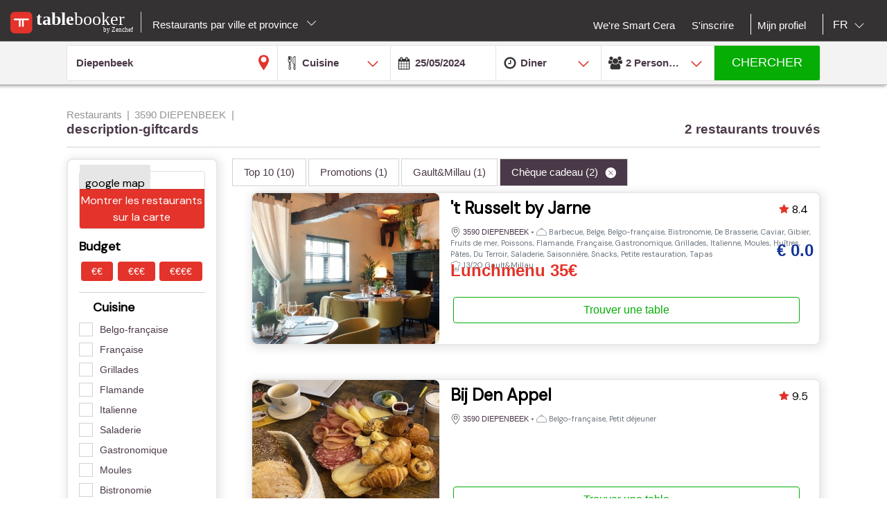

--- FILE ---
content_type: text/html;charset=UTF-8
request_url: http://fr.tablebooker.com/restaurant/3590-diepenbeek/giftcards?availabilityDate=25/05/2024&availabilityHour=19%3A00&availabilityPersons=2&hasTimestamp=false&lg=fr
body_size: 24893
content:
<!DOCTYPE html>
<html class="no-js mq" lang="fr" xmlns="http://www.w3.org/1999/xhtml">
    <head prefix="og: http://ogp.me/ns# fb: http://ogp.me/ns/fb# restaurant: http://ogp.me/ns/restaurant#">
        <meta content="width=device-width, initial-scale=1.0, maximum-scale=1.0, user-scalable=0" name="viewport" />
        <title>Les meilleurs restaurants à Diepenbeek : Top 10 et promotions - Resto.be</title>
        <!-- https://cookieconsent.orestbida.com -->
        <link rel="stylesheet" href="https://cdn.jsdelivr.net/gh/orestbida/cookieconsent@v3.0.0-rc.17/dist/cookieconsent.css">
        <link rel="javascript" href="https://cdn.jsdelivr.net/gh/orestbida/cookieconsent@v3.0.0-rc.17/dist/cookieconsent.umd.js">

        
        
        
            <meta name="description" content="Recherchez parmi 2 restaurants à Diepenbeek, découvrez  tous les bons plans et promotions du moment et réservez en ligne." />
        
        
            <meta property="og:site_name" content="Tablebooker.com"/><meta property="og:url" content="https://fr.tablebooker.com/restaurant/3590-diepenbeek/giftcards"/><meta property="og:title" content="Restaurants-3590 DIEPENBEEK-null"/><meta property="og:description" content="Restaurants-3590 DIEPENBEEK-null"/><meta property="og:type" content="website"/><meta name="title" content="Restaurants-3590 DIEPENBEEK-null"/><link rel="canonical" href="https://fr.tablebooker.com/restaurant/3590-diepenbeek"/><meta name="language" content="fr"/><meta property="og:image" content="https://fr.tablebooker.com/across/resources/static/site/images/logo-tablebooker.png"/><meta property="og:image:secure_url" content="https://fr.tablebooker.com/across/resources/static/site/images/logo-tablebooker.png"/><meta property="og:image:height" content="100"/><meta property="og:image:width" content="100"/><link rel="alternate" hreflang="fr" href="http://fr.tablebooker.com/restaurant/3590-diepenbeek/giftcards?availabilityDate=25/05/2024&availabilityHour=19%3A00&availabilityPersons=2&hasTimestamp=false"/><link rel="alternate" hreflang="en" href="http://en.tablebooker.com/restaurant/3590-diepenbeek/giftcards?availabilityDate=25/05/2024&availabilityHour=19%3A00&availabilityPersons=2&hasTimestamp=false"/><link rel="alternate" hreflang="nl" href="http://www.tablebooker.com/restaurant/3590-diepenbeek/giftcards?availabilityDate=25/05/2024&availabilityHour=19%3A00&availabilityPersons=2&hasTimestamp=false"/>
        
        
        <script async="async" defer="defer" src="https://www.google.com/recaptcha/api.js" type="text/javascript"></script>
        <script async="async" defer="defer" src="https://maps.googleapis.com/maps/api/js?v=3.exp&key=AIzaSyAjhO-i-I7dPYS4H5-ohrnmxHhC4BP3AKA" type="text/javascript"></script>
        <link rel="stylesheet" href="/across/resources/static/LOCAL-1/site/css/resto-2016.css" type="text/css"></link>
        
        <!--@thymesVar id="fragmentContextHolder" type="be.resto.site.application.web.thymeleaf.fragment.FragmentContextHolder"-->
        <!--@thymesVar id="faviconFragment" type="be.resto.site.application.web.thymeleaf.fragment.FragmentContext"-->
        
            <html class="no-js mq" lang="nl" xmlns="http://www.w3.org/1999/xhtml">
    <link rel="shortcut icon" href="/across/resources/static/LOCAL-1/site/images/tablebooker-favicon.ico" type="image/x-icon" />
    <link rel="icon" sizes="16x16" href="/across/resources/static/LOCAL-1/site/images/icons/tablebooker/tablebooker-favicon-16x16.png" />
    <link rel="icon" sizes="32x32" href="/across/resources/static/LOCAL-1/site/images/icons/tablebooker/tablebooker-favicon-32x32.png" />
    <link rel="icon" sizes="48x48" href="/across/resources/static/LOCAL-1/site/images/icons/tablebooker/tablebooker-favicon-48x48.png" />
    <link rel="apple-touch-icon" href="/across/resources/static/LOCAL-1/site/images/icons/tablebooker/apple-icon.png" />
    <link rel="mask-icon" href="/across/resources/static/LOCAL-1/site/images/icons/tablebooker/mask-icon.svg" color="#D24436" />
    <meta content="app-id=720782377" name="apple-itunes-app" />
    <meta content="app-id=be.tablebooker.app" name="google-play-app" />
    <link rel="manifest" href="/across/resources/static/LOCAL-1/site/fr.tablebooker.com.json" />
</html>

        
        <!-- Google tag (gtag.js) -->
        <script type="text/plain" data-category="analytics" data-service="Google Analytics" async src="https://www.googletagmanager.com/gtag/js?id=G-8BKMS2EZSX"></script>
        <script type="text/plain" data-category="analytics" data-service="Google Analytics">
          window.dataLayer = window.dataLayer || [];
          function gtag(){dataLayer.push(arguments);}
          gtag('js', new Date());
          gtag('config', "G-8BKMS2EZSX");
        </script>
        <!-- Hotjar Tracking Code for www.resto.be -->
    </head>
    <body class="tablebooker">
        <!-- https://cookieconsent.orestbida.com/ -->
        <script type="module" >
          import 'https://cdn.jsdelivr.net/gh/orestbida/cookieconsent@v3.0.0-rc.17/dist/cookieconsent.umd.js';

          CookieConsent.run({
            guiOptions: {
              consentModal: {
                layout: "cloud",
                position: "bottom center",
                equalWeightButtons: false,
                flipButtons: false
              },
              preferencesModal: {
                layout: "box",
                position: "right",
                equalWeightButtons: false,
                flipButtons: false
              }
            },
            categories: {
              necessary: {
                readOnly: true
              },
              analytics: {}
            },
            language: {
              default: "en",
              autoDetect: "document",
              translations: {
                en: {
                  consentModal: {
                    title: "Hello, cookie time!",
                    description: "We use cookies and non-sensitive information on your device to improve our products and personalize content on this website. You can accept these entirely or partially. For more information, you can consult our privacy policy.",
                    acceptAllBtn: "Accept all",
                    acceptNecessaryBtn: "Reject all",
                    showPreferencesBtn: "Manage preferences",
                    footer: "<a href='/privacy-policy'>Privacy Policy</a>"
                  },
                  preferencesModal: {
                    title: "Consent Preferences Center",
                    closeIconLabel: "Close modal",
                    acceptAllBtn: "Accept all",
                    acceptNecessaryBtn: "Reject all",
                    savePreferencesBtn: "Save preferences",
                    serviceCounterLabel: "Service|Services",
                    sections: [
                      {
                        title: "Your Privacy Choices",
                        description: "In this panel you can express some preferences related to the processing of your personal information. To deny your consent to the specific processing activities described below, switch the toggles to off or use the “Reject all” button and confirm you want to save your choices."
                      },
                      {
                        title: "Strictly Necessary Cookies<span class='pm__badge'>Always Enabled</span></resto:locale>",
                        description: "These cookies are essential for the proper functioning of the website and cannot be disabled.",
                        linkedCategory: "necessary"
                      },
                      {
                        title: "Analytics Cookies",
                        description: "These cookies collect information about how you use our website. All of the data is anonymized and cannot be used to identify you.",
                        linkedCategory: "analytics"
                      }
                    ]
                  }
                }
              }
            },
            disablePageInteraction: true
          });
        </script>
        <script>
          // general settings
          window.RESTO = window.RESTO || {};
          window.RESTO.settings = window.RESTO.settings || {};
          window.RESTO.settings.siteRoot = "https:\/\/fr.tablebooker.com";
          window.RESTO.settings.siteCountry = "EN";
          window.RESTO.settings.apiRoot = "https:\/\/www.tablebooker.com\/api";
          window.RESTO.settings.language = "fr";
          window.RESTO.settings.languageCountry = "fr_FR";
          window.RESTO.settings.facebookAppId = "";
          window.RESTO.settings.pinterestAppId = "4874526670857451331";
          window.RESTO.settings.cookieDomain = "tablebooker.com";
        </script>
        <script type="text/plain" data-category="analytics" data-service="Facebook Analytics">
          window.fbAsyncInit = function () {
            FB.init({
              appId: window.RESTO.settings.facebookAppId, autoLogAppEvents: true, xfbml: true, version: 'v3.1'
            });
            FB.AppEvents.logPageView();
          };

          (function (d, s, id) {
            var js, fjs = d.getElementsByTagName(s)[0];
            if (d.getElementById(id)) {
              return;
            }
            js = d.createElement(s);
            js.id = id;
            js.src = "//connect.facebook.net/" + window.RESTO.settings.language + "/sdk.js";
            fjs.parentNode.insertBefore(js, fjs);
          }(document, 'script', 'facebook-jssdk'));
        </script>
        <div class="h-desktop-hidden">
            <div class="m-overlay js-mobile-search-overlay hidden" data-controller-group="homepage" data-controller-id="search-overlay">
                <div class="m-overlay__header clearfix">
                    <div class="m-overlay__close">
                        <div class="m-icon-close-white" data-controller-group="homepage" data-controller-target="search-form" style="background-size: 25px 25px;height: 35px;width: 40px;"></div>
                    </div>
                    <div class="m-overlay__logo">
                        <div class="m-header__logo-container h-text--center">
                            <div class="m-header__logo-content">
                                <a class="cwb-logo-content" href="https://fr.tablebooker.com/restaurants-hasselt">
                                    
                                        
    <img src="/across/resources/static/LOCAL-1/site/images/logo-tablebooker-white.svg"
         class="m-header__logo" alt="Logo"/>

                                    
                                </a>
                            </div>
                        </div>
                    </div>
                </div>
                <form action="/search" id="resto-search" method="GET" name="resto-search">
                    <div class="m-overlay__content m-overlay__content--search h-spacing-top--medium ">
                        <div class="m-search clearfix">
                            <div class="m-search__form">
                                <div class="m-search__input m-search__input--white m-search__input--name">
                                    <input autocomplete="off" class="search-module__inputtext js-auto-suggest-input" id="fullText" name="fullText" placeholder="Nom du restaurant, ville, code postal, quartier" value="Diepenbeek" title="The searchterm field is required" type="text" />
                                    <input name="latitude" type="hidden" value=""></input> <input name="longitude" type="hidden" value=""></input> <input name="orderBy" type="hidden" value="RELEVANCY"></input> <a class="m-search__aroundme js-location-aroundme" href="#">
                                    <svg class="m-icon m-icon--location-outline js-around-me-pointer">
                                        <use xlink:href="/across/resources/static/LOCAL-1/site/images/svg/main.svg#map-bookmark"></use>
                                    </svg>
                                    <img class="js-around-me-spinner" style="height: 40px; display: none" /> </a>
                                    <ul class="m-listcards m-listcards--narrow m-listcards--overlay js-auto-suggest-list hidden" data-title-place="Localisation" data-title-restaurant="Restaurant"></ul>
                                </div>
                                <div class="m-search__kitchentype">
                                    <div>
                                        Cuisine
                                    </div>
                                    <div class="m-search-kitchentypes">
                                        <a class="m-search__tab js-a-search-kitchentypes" href="" value="3640">Belgo-française</a><a class="m-search__tab js-a-search-kitchentypes" href="" value="5">Belge</a><a class="m-search__tab js-a-search-kitchentypes" href="" value="14">Française</a><a class="m-search__tab js-a-search-kitchentypes" href="" value="8">De Brasserie</a><a class="m-search__tab js-a-search-kitchentypes" href="" value="21">Italienne</a><a class="m-search__tab js-a-search-kitchentypes" href="" value="9">Poissons</a><a class="m-search__tab js-a-search-kitchentypes" href="" value="2500">Viandes</a>
                                    </div>
                                    <div class="m-search-allkitchentypes">
                                        <div class="m-dropdown-normal m-dropdown-search-mobile ">
                                            <div class="js-dropdown-container">
                                                <select class="js-dropdown js-select-search-kitchentypes-val" data-full-width="true" data-max-height="270px" id="cuisineIdsInclusive" name="cuisineIdsInclusive" title="The searchterm field is required" data-placeholder="Cuisine">
                                                    <option value="">&nbsp;</option>
                                                    <optgroup label="Populaire">
                                                        <option value="3640">Belgo-française</option>
                                                        <option value="5">Belge</option>
                                                        <option value="14">Française</option>
                                                        <option value="8">De Brasserie</option>
                                                        <option value="21">Italienne</option>
                                                        <option value="9">Poissons</option>
                                                        <option value="2500">Viandes</option>
                                                    </optgroup>
                                                    <optgroup label="Toutes">
                                                        <option value="1">Africaine</option>
                                                        <option value="2120">Algérienne</option>
                                                        <option value="2">Allemande</option>
                                                        <option value="2060">Américaine</option>
                                                        <option value="2080">Anglaise</option>
                                                        <option value="2860">Anguille</option>
                                                        <option value="73">Argentine</option>
                                                        <option value="3061">Arménienne</option>
                                                        <option value="3">Asiatique</option>
                                                        <option value="1801">Atelier de Cuisine</option>
                                                        <option value="4">Australienne</option>
                                                        <option value="3960">Bagels</option>
                                                        <option value="3680">Banquet</option>
                                                        <option value="65">Bar à Soupes</option>
                                                        <option value="71">Bar à vins</option>
                                                        <option value="3360">Barbecue</option>
                                                        <option value="50">Basque</option>
                                                        <option value="5">Belge</option>
                                                        <option value="3640">Belgo-française</option>
                                                        <option value="379">Biologique</option>
                                                        <option value="49">Bistro</option>
                                                        <option value="3340">Bistronomie</option>
                                                        <option value="4121">Bière</option>
                                                        <option value="659">Bosniaque</option>
                                                        <option value="6">Buffet</option>
                                                        <option value="3101">Bulgare</option>
                                                        <option value="4120">Burger</option>
                                                        <option value="1019">Cajun</option>
                                                        <option value="2260">Cambodgienne</option>
                                                        <option value="1540">Caraïbe</option>
                                                        <option value="4260">Caviar</option>
                                                        <option value="359">Charbonnade</option>
                                                        <option value="2380">Chilienne</option>
                                                        <option value="42">Chinoise</option>
                                                        <option value="4020">Coréen</option>
                                                        <option value="759">Coréenne</option>
                                                        <option value="7">Cubaine</option>
                                                        <option value="3400">Cuisine de la Bavière</option>
                                                        <option value="2900">Danoise</option>
                                                        <option value="8">De Brasserie</option>
                                                        <option value="2840">Des petits os</option>
                                                        <option value="10">Du Maghreb</option>
                                                        <option value="11">Du Moyen-Orient</option>
                                                        <option value="441">Du Terroir</option>
                                                        <option value="3300">Du marché</option>
                                                        <option value="70">Ecossaise</option>
                                                        <option value="1640">Egyptienne</option>
                                                        <option value="3940">Empanadas</option>
                                                        <option value="12">Espagnole</option>
                                                        <option value="1860">Fast food</option>
                                                        <option value="4280">Fish and Chips</option>
                                                        <option value="2000">Flamande</option>
                                                        <option value="51">Fondue</option>
                                                        <option value="14">Française</option>
                                                        <option value="979">Fruits de mer</option>
                                                        <option value="1840">Fusion</option>
                                                        <option value="2320">Gastronomique</option>
                                                        <option value="3820">Gaufres</option>
                                                        <option value="4180">Gibier</option>
                                                        <option value="2700">Glacier et salon de dégustation</option>
                                                        <option value="2560">Gourmet</option>
                                                        <option value="15">Grecque</option>
                                                        <option value="16">Grillades</option>
                                                        <option value="3380">Halal</option>
                                                        <option value="3860">Huîtres</option>
                                                        <option value="17">Indienne</option>
                                                        <option value="18">Indo-Pakistanaise</option>
                                                        <option value="19">Indonésienne</option>
                                                        <option value="2540">Internationale</option>
                                                        <option value="36">Irlandaise </option>
                                                        <option value="2300">Israëlienne</option>
                                                        <option value="21">Italienne</option>
                                                        <option value="47">Jamaïcaine</option>
                                                        <option value="22">Japonaise</option>
                                                        <option value="3020">Juive</option>
                                                        <option value="24">Kasher</option>
                                                        <option value="25">Latino-Américaine</option>
                                                        <option value="26">Libanaise</option>
                                                        <option value="44">Luxembourgeoise</option>
                                                        <option value="639">Macrobiotique</option>
                                                        <option value="1500">Marocaine</option>
                                                        <option value="779">Mexicaine</option>
                                                        <option value="31">Moules</option>
                                                        <option value="56">Méditerranéenne</option>
                                                        <option value="27">Nord-Américaine</option>
                                                        <option value="3540">Néo-Zélandaise</option>
                                                        <option value="2040">Népalaise</option>
                                                        <option value="75">Orientale</option>
                                                        <option value="939">Persane</option>
                                                        <option value="3600">Petit déjeuner</option>
                                                        <option value="399">Petite restauration</option>
                                                        <option value="61">Pierrade</option>
                                                        <option value="3100">Pitta</option>
                                                        <option value="439">Pizza</option>
                                                        <option value="9">Poissons</option>
                                                        <option value="28">Portugaise</option>
                                                        <option value="46">Provençale</option>
                                                        <option value="679">Pâtes</option>
                                                        <option value="2220">Péruvienne</option>
                                                        <option value="55">Roumaine</option>
                                                        <option value="1660">Rôtisserie</option>
                                                        <option value="459">Saisonnière</option>
                                                        <option value="2240">Saladerie</option>
                                                        <option value="1760">Sandwiches</option>
                                                        <option value="2720">Sans Gluten</option>
                                                        <option value="959">Savoyarde</option>
                                                        <option value="29">Scandinave</option>
                                                        <option value="2600">Sicilienne</option>
                                                        <option value="1039">Slave</option>
                                                        <option value="3580">Slow food</option>
                                                        <option value="4122">Snacks</option>
                                                        <option value="32">Suisse</option>
                                                        <option value="2680">Sushi</option>
                                                        <option value="3060">Syrienne </option>
                                                        <option value="3920">Tapas</option>
                                                        <option value="3103">Tea-room</option>
                                                        <option value="440">Teppan Yaki</option>
                                                        <option value="40">Tex Mex</option>
                                                        <option value="33">Thaïlandaise</option>
                                                        <option value="479">Traditionnelle</option>
                                                        <option value="919">Tunisienne</option>
                                                        <option value="34">Turque</option>
                                                        <option value="2500">Viandes</option>
                                                        <option value="43">Vietnamienne</option>
                                                        <option value="839">Volaille</option>
                                                        <option value="2821">Végétalienne </option>
                                                        <option value="35">Végétarienne</option>
                                                        <option value="840">Wok</option>
                                                        <option value="3460">De la bière</option>
                                                    </optgroup>
                                                </select>
                                            </div>
                                        </div>
                                    </div>
                                </div>
                                <div class="h-spacing-bot--medium  m-search__input m-search__input--white  m-search__input--mobile-date">
                                    <div class="divider"></div>
                                    <input autocomplete="off" class="js-datepicker js-datepicker-fake m-search__input--mobile-datepicker js-datepicker-desktop" data-datepicker-showpanel="true" data-datepicker-type="absolute" disabled="" name="availabilityDate" readonly="readonly" placeholder="Quand" value="25/05/2024" type="text" />
                                    <input class="js-availability-search" name="isAvailabilitySearch" type="hidden" />
                                </div>
                                <div>
                                    <div class="m-switch-field ">
                                        <input id="switch_3_left" name="availabilityHour" type="radio" value="10:00" /> <label for="switch_3_left">
                                        Brunch
                                    </label> <input id="switch_3_center" name="availabilityHour" type="radio" value="12:00" /> <label for="switch_3_center">
                                        Lunch
                                    </label> <input id="switch_3_right" name="availabilityHour" type="radio" value="19:00" checked="checked" /> <label for="switch_3_right">
                                        Diner
                                    </label>
                                    </div>
                                </div>
                                <div class="m-search__input m-search__input--white m-search__input--persons">
                                    <select class="select-step2 js-search-counter" id="guests" name="availabilityPersons">
                                        <option value="1">1
                                            Personne
                                        </option>
                                        <option value="2" selected="selected">2
                                            Personnes
                                        </option>
                                        <option value="3">
                                            3
                                            Personnes
                                        </option>
                                        <option value="4">
                                            4
                                            Personnes
                                        </option>
                                        <option value="5">
                                            5
                                            Personnes
                                        </option>
                                        <option value="6">
                                            6
                                            Personnes
                                        </option>
                                        <option value="7">
                                            7
                                            Personnes
                                        </option>
                                        <option value="8">
                                            8
                                            Personnes
                                        </option>
                                        <option value="9">
                                            9
                                            Personnes
                                        </option>
                                        <option value="10">
                                            10
                                            Personnes
                                        </option>
                                        <option value="11">
                                            11
                                            Personnes
                                        </option>
                                        <option value="12">
                                            12
                                            Personnes
                                        </option>
                                        <option value="13">
                                            13
                                            Personnes
                                        </option>
                                        <option value="14">
                                            14
                                            Personnes
                                        </option>
                                        <option value="15">
                                            15
                                            Personnes
                                        </option>
                                        <option value="16">
                                            16
                                            Personnes
                                        </option>
                                        <option value="17">
                                            17
                                            Personnes
                                        </option>
                                        <option value="18">
                                            18
                                            Personnes
                                        </option>
                                        <option value="19">
                                            19
                                            Personnes
                                        </option>
                                        <option value="20">
                                            20
                                            Personnes
                                        </option>
                                    </select>
                                </div>
                            </div>
                        </div>
                    </div>
                    <div class="m-overlay__footer">
                        <div class="l-grid">
                            <div class="l-grid__row">
                                <div class="l-grid__item one-whole">
                                    <input class="m-search__submit" value="Chercher" type="submit" />
                                </div>
                            </div>
                        </div>
                    </div>
                </form>
            </div>
            <!-- END SEARCHFORM MOBILE IN OVERLAY-->
        </div>
        <div class="h-desktop-hidden">
            <div class="m-overlay js-mobile-search-overlay hidden" data-controller-id="region-switch-overlay" data-controller-group="homepage">
                <div class="m-overlay__header clearfix">
                    <div class="m-overlay__close">
                        <div class="m-icon-close-white" data-controller-target="search-form" data-controller-group="homepage" style="background-size: 25px 25px;height: 35px;width: 40px;"></div>
                    </div>
                    <div class="m-overlay__logo">
                        <div class="m-header__logo-container h-text--center">
                            <div class="m-header__logo-content">
                                <a href="https://fr.tablebooker.com/restaurants-hasselt" class="cwb-logo-content">
                                    
                                        
    <img src="/across/resources/static/LOCAL-1/site/images/logo-tablebooker-white.svg"
         class="m-header__logo" alt="Logo"/>

                                    
                                </a>
                            </div>
                        </div>
                    </div>
                </div>
                <div class="m-overlay__content m-overlay__content--search m-mobile-provinces h-spacing--top">
                    <p>
                        Réservez votre table en ligne.
                    </p>
                    
                    <div class="m-mobile-provinces__block">
                        <h4 class="m-mobile-province__title">
                            Villes:
                        </h4>
                        <span>
					<a href="/restaurant/bruxelles" title="Bruxelles" class=" m-button m-button--tertiary m-button--tab" >Bruxelles</a>
				</span><span>
					<a href="/restaurant/charleroi" title="Charleroi" class=" m-button m-button--tertiary m-button--tab" >Charleroi</a>
				</span><span>
					<a href="/restaurant/liege" title="Liege" class=" m-button m-button--tertiary m-button--tab" >Liege</a>
				</span><span>
					<a href="/restaurant/namur" title="Namur" class=" m-button m-button--tertiary m-button--tab" >Namur</a>
				</span><span>
					<a href="/restaurant/anvers" title="Anvers" class=" m-button m-button--tertiary m-button--tab" >Anvers</a>
				</span><span>
					<a href="/restaurant/gand" title="Gand" class=" m-button m-button--tertiary m-button--tab" >Gand</a>
				</span><span>
					<a href="/restaurant/mons" title="Mons" class=" m-button m-button--tertiary m-button--tab" >Mons</a>
				</span><span>
					<a href="/restaurant/louvain" title="Louvain" class=" m-button m-button--tertiary m-button--tab" >Louvain</a>
				</span><span>
					<a href="/restaurant/la-louviere" title="La Louviere" class=" m-button m-button--tertiary m-button--tab" >La Louviere</a>
				</span><span>
					<a href="/restaurant/tournai" title="Tournai" class=" m-button m-button--tertiary m-button--tab" >Tournai</a>
				</span>
                    </div>
                    <div class="m-mobile-provinces__block">
                        <h4 class="m-mobile-province__title">
                            Provinces:
                        </h4>
                        <span>
					<a href="/restaurants-anvers" title="Anvers" class="m-button m-button--tertiary m-button--tab" >Anvers</a>
				</span><span>
					<a href="/restaurants-louvain" title="Brabant Flamand" class="m-button m-button--tertiary m-button--tab" >Brabant Flamand</a>
				</span><span>
					<a href="/restaurants-wavre" title="Brabant Wallon" class="m-button m-button--tertiary m-button--tab" >Brabant Wallon</a>
				</span><span>
					<a href="/restaurants-bruxelles" title="Bruxelles" class="m-button m-button--tertiary m-button--tab" >Bruxelles</a>
				</span><span>
					<a href="/restaurants-bruges" title="Flandre occident." class="m-button m-button--tertiary m-button--tab" >Flandre occident.</a>
				</span><span>
					<a href="/restaurants-gand" title="Flandre orientale" class="m-button m-button--tertiary m-button--tab" >Flandre orientale</a>
				</span><span>
					<a href="/restaurants-mons" title="Hainaut" class="m-button m-button--tertiary m-button--tab" >Hainaut</a>
				</span><span>
					<a href="/restaurants-liege" title="Liege" class="m-button m-button--tertiary m-button--tab" >Liege</a>
				</span><span>
					<a href="/restaurants-hasselt" title="Limbourg" class="m-button m-button--tertiary m-button--tab" >Limbourg</a>
				</span><span>
					<a href="/restaurants-arlon" title="Luxembourg" class="m-button m-button--tertiary m-button--tab" >Luxembourg</a>
				</span><span>
					<a href="/restaurants-namur" title="Namur" class="m-button m-button--tertiary m-button--tab" >Namur</a>
				</span>
                    </div>
                </div>
            </div>
            <!-- END REGION-SWITCH OVERLAY IN MOBILE-->
        </div>
        <div class="m-application js-application">
            <div class="m-application__canvas js-application-canvas">
                <div class="m-application__content">
                    <!--@thymesVar id="headerFragment" type="be.resto.site.application.web.thymeleaf.fragment.FragmentContext"-->
                    <div >
                        <div class="m-header cwb-header">
    <header role="banner" class="m-header__banner">
        <!-- TABLEBOOKER HEADER -->
        <section class="m-header__toggle-container h-mobile-only">
            <a class="js-header-toggle m-header__toggle" href="#nav">
                <svg class="m-header__menu-icon h-center-absolute">
                    <use xlink:href="/across/resources/static/LOCAL-1/site/images/svg/main.svg#icon-hamburgermenu"></use>
                </svg>
            </a>
        </section>
        <section class="m-header__logo-container">
            <div class="m-header__logo-content">
                <a href="https://fr.tablebooker.com/restaurants-hasselt" class="cwb-logo-content">
                    <!--@thymesVar id="logoFragment" type="be.resto.site.application.web.thymeleaf.fragment.FragmentContext"-->
                    <div >
                        
    <img src="/across/resources/static/LOCAL-1/site/images/logo-tablebooker-white.svg"
         class="m-header__logo" alt="Logo"/>

                    </div>
                </a>
            </div>
            <div class="m-header__regionselect h-mobile-hidden h-tablet-hidden">
            <div class="m-dropdown-area ">
                 <a href="#" class="m-dropdown-area_link js-dropdown-area" data-dda-target="dda-mainheader">
                
                
                    Restaurants par ville et province
                
                <span class="m-dropdown-area__icon"></span> </a>
                <div class="m-dropdown-area-target js-dropdown-area-target h-hidden" data-dda-id="dda-mainheader">
                    <p>
                        <strong>
                            Réservez votre table en ligne.
                        </strong>
                    </p>
                    
                    <div class="m-dropdown-area__search three-quarters h-hidden">
                        <input type="text" placeholder="Provincie, stad" />
                    </div>
                    <div class="m-dropdown-area-section">
                        <h3 class="m-dropdown-area-section__title">
                            Villes:
                        </h3>
                        <ul class="m-dropdown-area-section__list">
                            <li>
                                <a href="/restaurant/bruxelles" title="Bruxelles" class="m-dropdown-area-section__list-item" >Bruxelles</a>
                            </li>
                            <li>
                                <a href="/restaurant/charleroi" title="Charleroi" class="m-dropdown-area-section__list-item" >Charleroi</a>
                            </li>
                            <li>
                                <a href="/restaurant/liege" title="Liege" class="m-dropdown-area-section__list-item" >Liege</a>
                            </li>
                            <li>
                                <a href="/restaurant/namur" title="Namur" class="m-dropdown-area-section__list-item" >Namur</a>
                            </li>
                            <li>
                                <a href="/restaurant/anvers" title="Anvers" class="m-dropdown-area-section__list-item" >Anvers</a>
                            </li>
                            <li>
                                <a href="/restaurant/gand" title="Gand" class="m-dropdown-area-section__list-item" >Gand</a>
                            </li>
                            <li>
                                <a href="/restaurant/mons" title="Mons" class="m-dropdown-area-section__list-item" >Mons</a>
                            </li>
                            <li>
                                <a href="/restaurant/louvain" title="Louvain" class="m-dropdown-area-section__list-item" >Louvain</a>
                            </li>
                            <li>
                                <a href="/restaurant/la-louviere" title="La Louviere" class="m-dropdown-area-section__list-item" >La Louviere</a>
                            </li>
                            <li>
                                <a href="/restaurant/tournai" title="Tournai" class="m-dropdown-area-section__list-item" >Tournai</a>
                            </li>
                        </ul>
                    </div>
                    <div class="m-dropdown-area-section">
                        <h3 class="m-dropdown-area-section__title">
                            Provinces:
                        </h3>
                        <ul class="m-dropdown-area-section__list">
                            <li>
                                <a href="/restaurants-anvers" title="Anvers" class="m-dropdown-area-section__list-item" >Anvers</a>
                            </li>
                            <li>
                                <a href="/restaurants-louvain" title="Brabant Flamand" class="m-dropdown-area-section__list-item" >Brabant Flamand</a>
                            </li>
                            <li>
                                <a href="/restaurants-wavre" title="Brabant Wallon" class="m-dropdown-area-section__list-item" >Brabant Wallon</a>
                            </li>
                            <li>
                                <a href="/restaurants-bruxelles" title="Bruxelles" class="m-dropdown-area-section__list-item" >Bruxelles</a>
                            </li>
                            <li>
                                <a href="/restaurants-bruges" title="Flandre occident." class="m-dropdown-area-section__list-item" >Flandre occident.</a>
                            </li>
                            <li>
                                <a href="/restaurants-gand" title="Flandre orientale" class="m-dropdown-area-section__list-item" >Flandre orientale</a>
                            </li>
                            <li>
                                <a href="/restaurants-mons" title="Hainaut" class="m-dropdown-area-section__list-item" >Hainaut</a>
                            </li>
                            <li>
                                <a href="/restaurants-liege" title="Liege" class="m-dropdown-area-section__list-item" >Liege</a>
                            </li>
                            <li>
                                <a href="/restaurants-hasselt" title="Limbourg" class="m-dropdown-area-section__list-item" >Limbourg</a>
                            </li>
                            <li>
                                <a href="/restaurants-arlon" title="Luxembourg" class="m-dropdown-area-section__list-item" >Luxembourg</a>
                            </li>
                            <li>
                                <a href="/restaurants-namur" title="Namur" class="m-dropdown-area-section__list-item" >Namur</a>
                            </li>
                        </ul>
                    </div>
                </div>
            </div>
        </div>
        </section>
        <section class="m-header__action-container h-mobile-only">
            <div data-controller-target="region-switch-overlay" data-controller-group="homepage" class="m-header__action m-header__action--province">
                <svg>
                    <use xlink:href="/across/resources/static/LOCAL-1/site/images/svg/main.svg#icon-location-outline"></use>
                </svg>
            </div>
            <div data-controller-target="search-overlay" data-controller-group="homepage" class="m-header__action m-header__action--search">
                <svg>
                    <use xlink:href="/across/resources/static/LOCAL-1/site/images/svg/main.svg#icon-search-outline"></use>
                </svg>
            </div>
        </section>
    </header>
    <nav role="navigation" class="m-header__navigation">
        <ul class="m-header__list m-header__list--top js-header-list">
            <li class="m-header__item h-text--center h-mobile-only">
                <a href="/views/static">
                    <!--@thymesVar id="logoFragment" type="be.resto.site.application.web.thymeleaf.fragment.FragmentContext"-->
                    
                        
    <img src="/across/resources/static/LOCAL-1/site/images/logo-tablebooker-white.svg"
         class="m-header__logo" alt="Logo"/>

                    
                </a>
            </li>
        </ul>
        <ul class="m-header__list m-header__list--bottom js-header-list">
            <li class="m-header__item h-mobile-hidden h-tablet-hidden">
                <a href="https://weresmartcera.be/" class="m-header__label">
                      <span>
                           We're Smart Cera
                      </span> </a>
            </li>
            <!--  REGISTREER-->
            <li class="m-header__item h-mobile-hidden h-tablet-hidden">
                <a href="/register" class="m-header__label cwb-link-register">
                      <span>
                           S'inscrire
                      </span> </a>
            </li>
            <!--  LOGOUT-->
            <li class="m-header__item h-mobile-hidden h-tablet-hidden h-desktop-hidden">
                <a href="/logout" class="m-header__label">
                      <span>
                          Déconnexion
                      </span> </a>
            </li>
            <li class="m-header__separator m-header__separator--left h-mobile-hidden"></li>
            <li class="m-header__item h-mobile-hidden h-tablet-hidden">
                <a href="/user" class="m-header__label">
                      <span>
                          Mijn profiel
                      </span>
                </a>
            </li>
            <!--  LOGIN
            <li th:unless="${currentUser && cacheablePage}" class="m-header__item m-header__item&#45;&#45;login h-mobile-hidden h-tablet-hidden" style="margin-right:0px">
                <a href="#" class="m-header__label">
                    <svg class="h-mobile-only&#45;&#45;inline">
                        <use xlink:href="/src/main/resources/views/static/site/images/svg/main.svg#mail" th:attr="'xlink:href'=@{'/across/resources/static/site/images/svg/main.svg#mail'}"></use>
                    </svg>
                            <span class="m-dropdown-special m-header__select-container js-dropdown-container">
                         <select name="login" id="login" class="js-dropdown" data-fixed-width="160px" th:attr="data-placeholder=${uiContext.getText('shortcuts', 'Login')}">
                             <option></option>
                             <option value="1" class="js-detail-link" href="/loginPage">
                                   <resto:locale group="shortcuts" label="login-guest" default="Restaurantgast">
                                        Restaurantgast
                                    </resto:locale>
                             </option>
                             <option value="2" class="js-detail-link" href="https://app.tablemanager.be/login" th:href="'https://app.tablemanager.be/login'">
                                  <resto:locale group="shortcuts" label="login-restaurant-owner" default="Restaurateurs">
                                        Restaurateurs
                                    </resto:locale>
                             </option>
                         </select>
                     </span> </a>
            </li>-->
            
            <li class="m-header__separator h-mobile-hidden"></li>
            <!-- TAAL-->
            <li class="m-header__item m-header__item--language m-header__item--last h-mobile-hidden">
                <span class=" m-dropdown-special m-header__select-container js-dropdown-container">
                    <select name="language" id="language" class="js-dropdown js-header-language-select">
                        <option value="nl" class="js-detail-link" href="http://www.tablebooker.com/restaurant/3590-diepenbeek/giftcards?availabilityDate=25/05/2024&amp;availabilityHour=19%3A00&amp;availabilityPersons=2&amp;hasTimestamp=false&amp;lg=nl">
                            NL
                        </option>
                        <option value="fr" class="js-detail-link" href="http://fr.tablebooker.com/restaurant/3590-diepenbeek/giftcards?availabilityDate=25/05/2024&amp;availabilityHour=19%3A00&amp;availabilityPersons=2&amp;hasTimestamp=false&amp;lg=fr" selected="selected">
                            FR
                        </option>
                        <option value="en" class="js-detail-link" href="http://en.tablebooker.com/restaurant/3590-diepenbeek/giftcards?availabilityDate=25/05/2024&amp;availabilityHour=19%3A00&amp;availabilityPersons=2&amp;hasTimestamp=false&amp;lg=en">
                            EN
                        </option>
                    </select>
                </span>
            </li>
            <!-- START MOBILE MENU-->
            <!-- SEARCH-->
            <li class="m-header__item h-mobile-only">
                <div data-controller-target="search-overlay" data-controller-group="homepage" class="m-header__label" style="background:#E3332A">
                    <svg class="h-mobile-only--inline">
                        <use xlink:href="/across/resources/static/LOCAL-1/site/images/svg/main.svg#icon-search-outline"></use>
                    </svg>
                            <span>
                        Chercher un restaurant
                    </span>
                </div>
            </li>
            
                <!--  LOGIN  MOBILE-->
                <li class="m-header__item h-mobile-only">
                    <a href="/loginPage" class="m-header__label">
                        <svg class="h-mobile-only&#45;&#45;inline" style="height:28px">
                            <use xlink:href="/across/resources/static/LOCAL-1/site/images/svg/main.svg#icon-user"></use>
                        </svg>
                                <span>
                                Se connecter
                            </span> </a>
                </li>
                <!--  voeg restaurant toe -->
                <li class="m-header__item h-mobile-only">
                    <a href="/business/new" class="m-header__label">
                        <svg class="h-mobile-only--inline" style="height:26px">
                            <use xlink:href="/across/resources/static/LOCAL-1/site/images/svg/main.svg#icon-new-restaurant"></use>
                        </svg>
                                <span>
                     We're Smart Cera
                    </span> </a>
                </li>
            
            <!-- AVATAR-->
            
            <!--  REGISTREER MOBILE-->
            <li class="m-header__item h-mobile-only">
                <a href="/register" class="m-header__label">
                    <svg class="h-mobile-only--inline" style="height:26px">
                        <use xlink:href="/across/resources/static/LOCAL-1/site/images/svg/main.svg#icon-pencil"></use>
                    </svg>
                            <span>
                        S'inscrire
                    </span> </a>
            </li>
            <!-- CONTACT-->
            <li class="m-header__item h-mobile-only">
                <a href="/contact" class="m-header__label">
                    <svg class="h-mobile-only--inline" style="height:25px">
                        <use xlink:href="/across/resources/static/LOCAL-1/site/images/svg/main.svg#icon-contact"></use>
                    </svg>
                            <span>
                        Contactez -nous
                    </span> </a>
            </li>
            <!--TAAL-->
            <li class="m-header__item h-mobile-only">
                <div class="l-grid">
                    <div class="l-grid__row">
                        <div class="l-grid__item one-half">
                                    <span class="m-header__label">
                                        <svg class="h-mobile-only--inline" style="height:26px"><use xlink:href="/across/resources/static/LOCAL-1/site/images/svg/main.svg#icon-taal">
                                        </use></svg>
                                        <span>
                                              Langue
                                        </span>
                                    </span>
                        </div>
                        <div class="l-grid__item one-half">
                            <div class="l-grid">
                                <div class="l-grid__row">
                                    <div class="l-grid__item one-third">
                                        <a href="http://www.tablebooker.com/restaurant/3590-diepenbeek/giftcards?availabilityDate=25/05/2024&amp;availabilityHour=19%3A00&amp;availabilityPersons=2&amp;hasTimestamp=false&amp;lg=nl" class="m-header__label m-header__subitem h-text--center">NL</a>
                                    </div>
                                    <div class="l-grid__item one-third">
                                        <a href="http://fr.tablebooker.com/restaurant/3590-diepenbeek/giftcards?availabilityDate=25/05/2024&amp;availabilityHour=19%3A00&amp;availabilityPersons=2&amp;hasTimestamp=false&amp;lg=fr" class="m-header__label m-header__subitem h-text--center is-active">FR</a>
                                    </div>
                                    <div class="l-grid__item one-third">
                                        <a href="http://en.tablebooker.com/restaurant/3590-diepenbeek/giftcards?availabilityDate=25/05/2024&amp;availabilityHour=19%3A00&amp;availabilityPersons=2&amp;hasTimestamp=false&amp;lg=en" class="m-header__label m-header__subitem h-text--center">EN</a>
                                    </div>
                                </div>
                            </div>
                        </div>
                    </div>
                </div>
            </li>
            <!--LOGOUT-->
            
        </ul>
    </nav>
</div>
                    </div>
                    <div>
            <div>
            <div class="m-overlay js-mobile-search-overlay hidden" data-controller-group="homepage" data-controller-id="search-overlay">
                <div class="m-overlay__header clearfix">
                    <div class="m-overlay__close">
                        <div class="m-icon-close-white" data-controller-group="homepage" data-controller-target="search-form" style="background-size: 25px 25px;height: 35px;width: 40px;"></div>
                    </div>
                    <div class="m-overlay__logo">
                        <div class="m-header__logo-container h-text--center">
                            <div class="m-header__logo-content">
                                <a class="cwb-logo-content" href="https://fr.tablebooker.com/restaurants-hasselt">
                                    
                                        
    <img src="/across/resources/static/LOCAL-1/site/images/logo-tablebooker-white.svg"
         class="m-header__logo" alt="Logo"/>

                                    
                                </a>
                            </div>
                        </div>
                    </div>
                </div>
                <form action="/search" id="resto-search" method="GET" name="resto-search">
                    <div class="m-overlay__content m-overlay__content--search h-spacing-top--medium ">
                        <div class="m-search clearfix">
                            <div class="m-search__form">
                                <div class="m-search__input m-search__input--white m-search__input--name">
                                    <input autocomplete="off" class="search-module__inputtext js-auto-suggest-input" id="fullText" name="fullText" placeholder="Nom du restaurant, ville, code postal, quartier" value="Diepenbeek" title="The searchterm field is required" type="text" />
                                    <input name="latitude" type="hidden" value=""></input> <input name="longitude" type="hidden" value=""></input> <input name="orderBy" type="hidden" value="RELEVANCY"></input> <a class="m-search__aroundme js-location-aroundme" href="#">
                                    <svg class="m-icon m-icon--location-outline js-around-me-pointer">
                                        <use xlink:href="/across/resources/static/LOCAL-1/site/images/svg/main.svg#map-bookmark"></use>
                                    </svg>
                                    <img class="js-around-me-spinner" style="height: 40px; display: none" /> </a>
                                    <ul class="m-listcards m-listcards--narrow m-listcards--overlay js-auto-suggest-list hidden" data-title-place="Localisation" data-title-restaurant="Restaurant"></ul>
                                </div>
                                <div class="m-search__kitchentype">
                                    <div>
                                        Cuisine
                                    </div>
                                    <div class="m-search-kitchentypes">
                                        <a class="m-search__tab js-a-search-kitchentypes" href="" value="3640">Belgo-française</a><a class="m-search__tab js-a-search-kitchentypes" href="" value="5">Belge</a><a class="m-search__tab js-a-search-kitchentypes" href="" value="14">Française</a><a class="m-search__tab js-a-search-kitchentypes" href="" value="8">De Brasserie</a><a class="m-search__tab js-a-search-kitchentypes" href="" value="21">Italienne</a><a class="m-search__tab js-a-search-kitchentypes" href="" value="9">Poissons</a><a class="m-search__tab js-a-search-kitchentypes" href="" value="2500">Viandes</a>
                                    </div>
                                    <div class="m-search-allkitchentypes">
                                        <div class="m-dropdown-normal m-dropdown-search-mobile ">
                                            <div class="js-dropdown-container">
                                                <select class="js-dropdown js-select-search-kitchentypes-val" data-full-width="true" data-max-height="270px" id="cuisineIdsInclusive" name="cuisineIdsInclusive" title="The searchterm field is required" data-placeholder="Cuisine">
                                                    <option value="">&nbsp;</option>
                                                    <optgroup label="Populaire">
                                                        <option value="3640">Belgo-française</option>
                                                        <option value="5">Belge</option>
                                                        <option value="14">Française</option>
                                                        <option value="8">De Brasserie</option>
                                                        <option value="21">Italienne</option>
                                                        <option value="9">Poissons</option>
                                                        <option value="2500">Viandes</option>
                                                    </optgroup>
                                                    <optgroup label="Toutes">
                                                        <option value="1">Africaine</option>
                                                        <option value="2120">Algérienne</option>
                                                        <option value="2">Allemande</option>
                                                        <option value="2060">Américaine</option>
                                                        <option value="2080">Anglaise</option>
                                                        <option value="2860">Anguille</option>
                                                        <option value="73">Argentine</option>
                                                        <option value="3061">Arménienne</option>
                                                        <option value="3">Asiatique</option>
                                                        <option value="1801">Atelier de Cuisine</option>
                                                        <option value="4">Australienne</option>
                                                        <option value="3960">Bagels</option>
                                                        <option value="3680">Banquet</option>
                                                        <option value="65">Bar à Soupes</option>
                                                        <option value="71">Bar à vins</option>
                                                        <option value="3360">Barbecue</option>
                                                        <option value="50">Basque</option>
                                                        <option value="5">Belge</option>
                                                        <option value="3640">Belgo-française</option>
                                                        <option value="379">Biologique</option>
                                                        <option value="49">Bistro</option>
                                                        <option value="3340">Bistronomie</option>
                                                        <option value="4121">Bière</option>
                                                        <option value="659">Bosniaque</option>
                                                        <option value="6">Buffet</option>
                                                        <option value="3101">Bulgare</option>
                                                        <option value="4120">Burger</option>
                                                        <option value="1019">Cajun</option>
                                                        <option value="2260">Cambodgienne</option>
                                                        <option value="1540">Caraïbe</option>
                                                        <option value="4260">Caviar</option>
                                                        <option value="359">Charbonnade</option>
                                                        <option value="2380">Chilienne</option>
                                                        <option value="42">Chinoise</option>
                                                        <option value="4020">Coréen</option>
                                                        <option value="759">Coréenne</option>
                                                        <option value="7">Cubaine</option>
                                                        <option value="3400">Cuisine de la Bavière</option>
                                                        <option value="2900">Danoise</option>
                                                        <option value="8">De Brasserie</option>
                                                        <option value="2840">Des petits os</option>
                                                        <option value="10">Du Maghreb</option>
                                                        <option value="11">Du Moyen-Orient</option>
                                                        <option value="441">Du Terroir</option>
                                                        <option value="3300">Du marché</option>
                                                        <option value="70">Ecossaise</option>
                                                        <option value="1640">Egyptienne</option>
                                                        <option value="3940">Empanadas</option>
                                                        <option value="12">Espagnole</option>
                                                        <option value="1860">Fast food</option>
                                                        <option value="4280">Fish and Chips</option>
                                                        <option value="2000">Flamande</option>
                                                        <option value="51">Fondue</option>
                                                        <option value="14">Française</option>
                                                        <option value="979">Fruits de mer</option>
                                                        <option value="1840">Fusion</option>
                                                        <option value="2320">Gastronomique</option>
                                                        <option value="3820">Gaufres</option>
                                                        <option value="4180">Gibier</option>
                                                        <option value="2700">Glacier et salon de dégustation</option>
                                                        <option value="2560">Gourmet</option>
                                                        <option value="15">Grecque</option>
                                                        <option value="16">Grillades</option>
                                                        <option value="3380">Halal</option>
                                                        <option value="3860">Huîtres</option>
                                                        <option value="17">Indienne</option>
                                                        <option value="18">Indo-Pakistanaise</option>
                                                        <option value="19">Indonésienne</option>
                                                        <option value="2540">Internationale</option>
                                                        <option value="36">Irlandaise </option>
                                                        <option value="2300">Israëlienne</option>
                                                        <option value="21">Italienne</option>
                                                        <option value="47">Jamaïcaine</option>
                                                        <option value="22">Japonaise</option>
                                                        <option value="3020">Juive</option>
                                                        <option value="24">Kasher</option>
                                                        <option value="25">Latino-Américaine</option>
                                                        <option value="26">Libanaise</option>
                                                        <option value="44">Luxembourgeoise</option>
                                                        <option value="639">Macrobiotique</option>
                                                        <option value="1500">Marocaine</option>
                                                        <option value="779">Mexicaine</option>
                                                        <option value="31">Moules</option>
                                                        <option value="56">Méditerranéenne</option>
                                                        <option value="27">Nord-Américaine</option>
                                                        <option value="3540">Néo-Zélandaise</option>
                                                        <option value="2040">Népalaise</option>
                                                        <option value="75">Orientale</option>
                                                        <option value="939">Persane</option>
                                                        <option value="3600">Petit déjeuner</option>
                                                        <option value="399">Petite restauration</option>
                                                        <option value="61">Pierrade</option>
                                                        <option value="3100">Pitta</option>
                                                        <option value="439">Pizza</option>
                                                        <option value="9">Poissons</option>
                                                        <option value="28">Portugaise</option>
                                                        <option value="46">Provençale</option>
                                                        <option value="679">Pâtes</option>
                                                        <option value="2220">Péruvienne</option>
                                                        <option value="55">Roumaine</option>
                                                        <option value="1660">Rôtisserie</option>
                                                        <option value="459">Saisonnière</option>
                                                        <option value="2240">Saladerie</option>
                                                        <option value="1760">Sandwiches</option>
                                                        <option value="2720">Sans Gluten</option>
                                                        <option value="959">Savoyarde</option>
                                                        <option value="29">Scandinave</option>
                                                        <option value="2600">Sicilienne</option>
                                                        <option value="1039">Slave</option>
                                                        <option value="3580">Slow food</option>
                                                        <option value="4122">Snacks</option>
                                                        <option value="32">Suisse</option>
                                                        <option value="2680">Sushi</option>
                                                        <option value="3060">Syrienne </option>
                                                        <option value="3920">Tapas</option>
                                                        <option value="3103">Tea-room</option>
                                                        <option value="440">Teppan Yaki</option>
                                                        <option value="40">Tex Mex</option>
                                                        <option value="33">Thaïlandaise</option>
                                                        <option value="479">Traditionnelle</option>
                                                        <option value="919">Tunisienne</option>
                                                        <option value="34">Turque</option>
                                                        <option value="2500">Viandes</option>
                                                        <option value="43">Vietnamienne</option>
                                                        <option value="839">Volaille</option>
                                                        <option value="2821">Végétalienne </option>
                                                        <option value="35">Végétarienne</option>
                                                        <option value="840">Wok</option>
                                                        <option value="3460">De la bière</option>
                                                    </optgroup>
                                                </select>
                                            </div>
                                        </div>
                                    </div>
                                </div>
                                <div class="h-spacing-bot--medium  m-search__input m-search__input--white  m-search__input--mobile-date">
                                    <div class="divider"></div>
                                    <input autocomplete="off" class="js-datepicker js-datepicker-fake m-search__input--mobile-datepicker js-datepicker-desktop" data-datepicker-showpanel="true" data-datepicker-type="absolute" disabled="" name="availabilityDate" readonly="readonly" placeholder="Quand" value="25/05/2024" type="text" />
                                    <input class="js-availability-search" name="isAvailabilitySearch" type="hidden" />
                                </div>
                                <div>
                                    <div class="m-switch-field ">
                                        <input id="switch_3_left" name="availabilityHour" type="radio" value="10:00" /> <label for="switch_3_left">
                                        Brunch
                                    </label> <input id="switch_3_center" name="availabilityHour" type="radio" value="12:00" /> <label for="switch_3_center">
                                        Lunch
                                    </label> <input id="switch_3_right" name="availabilityHour" type="radio" value="19:00" checked="checked" /> <label for="switch_3_right">
                                        Diner
                                    </label>
                                    </div>
                                </div>
                                <div class="m-search__input m-search__input--white m-search__input--persons">
                                    <select class="select-step2 js-search-counter" id="guests" name="availabilityPersons">
                                        <option value="1">1
                                            Personne
                                        </option>
                                        <option value="2" selected="selected">2
                                            Personnes
                                        </option>
                                        <option value="3">
                                            3
                                            Personnes
                                        </option>
                                        <option value="4">
                                            4
                                            Personnes
                                        </option>
                                        <option value="5">
                                            5
                                            Personnes
                                        </option>
                                        <option value="6">
                                            6
                                            Personnes
                                        </option>
                                        <option value="7">
                                            7
                                            Personnes
                                        </option>
                                        <option value="8">
                                            8
                                            Personnes
                                        </option>
                                        <option value="9">
                                            9
                                            Personnes
                                        </option>
                                        <option value="10">
                                            10
                                            Personnes
                                        </option>
                                        <option value="11">
                                            11
                                            Personnes
                                        </option>
                                        <option value="12">
                                            12
                                            Personnes
                                        </option>
                                        <option value="13">
                                            13
                                            Personnes
                                        </option>
                                        <option value="14">
                                            14
                                            Personnes
                                        </option>
                                        <option value="15">
                                            15
                                            Personnes
                                        </option>
                                        <option value="16">
                                            16
                                            Personnes
                                        </option>
                                        <option value="17">
                                            17
                                            Personnes
                                        </option>
                                        <option value="18">
                                            18
                                            Personnes
                                        </option>
                                        <option value="19">
                                            19
                                            Personnes
                                        </option>
                                        <option value="20">
                                            20
                                            Personnes
                                        </option>
                                    </select>
                                </div>
                            </div>
                        </div>
                    </div>
                    <div class="m-overlay__footer">
                        <div class="l-grid">
                            <div class="l-grid__row">
                                <div class="l-grid__item one-whole">
                                    <input class="m-search__submit" value="Chercher" type="submit" />
                                </div>
                            </div>
                        </div>
                    </div>
                </form>
            </div>
            <!-- END SEARCHFORM MOBILE IN OVERLAY-->
        </div>
            <div class="m-mobile-top-filters h-desktop-hidden">
	<div class="m-mobile-filter-buttons">
		<div class="l-table">
			<div class="l-table__row">
				<div class="l-table__data">
					<a href="" class="m-mobile-filter h-text--center" data-controller-target="search-overlay" data-controller-group="homepage">
						<div class="h-text--red">Vous avez cherché:</div>
						<div class="m-mobile-filter-searchresult-text">Diepenbeek</div>
						<div class="m-mobile-filter-searchresult">
							<span style="text-transform: capitalize">25 mai</span> <span>2p</span>
							
							
							<span>
    							Diner
                            </span>
						</div>
					</a>
				</div>
				<div class="l-table__data">
					<a href="" class="m-mobile-filter m-mobile-filter__filter"
					   data-controller-group="mobile-search-overlay" data-controller-target="filter">
						Filtrer
					</a>
				</div>
				<!--TODO-->
				
			</div>
		</div>
	</div>
	<div class="l-page__container l-page__container--searchresults l-page__container--menu-slider">
		<div class="l-page__wrapper">

			<div class="m-mobile-filter__container">

				<div class="m-mobile-filter__previous js-menu-slider-previous">
				</div>

				<div class="m-mobile-filters__slider cwb-regionlists-mobile js-menu-slider" menu-slider-gap="48">
					<div class="m-mobile-filters__slider__item js-menu-slider-item  ">
						<a href="https://fr.tablebooker.com/restaurant/3590-diepenbeek/top10?availabilityDate=25/05/2024&amp;availabilityHour=19%3A00&amp;availabilityPersons=2&amp;hasTimestamp=false" class=" cwb-regionlist-top">
							Top 10
						</a>
					</div>
					<div class="m-mobile-filters__slider__item js-menu-slider-item  ">
						<a href="https://fr.tablebooker.com/restaurant/3590-diepenbeek/promotions?availabilityDate=25/05/2024&amp;availabilityHour=19%3A00&amp;availabilityPersons=2&amp;hasTimestamp=false" class=" cwb-regionlist-businessWithPromotions">
							Promotions
						</a>
					</div>
					<div class="m-mobile-filters__slider__item js-menu-slider-item  ">
						<a href="https://fr.tablebooker.com/restaurant/3590-diepenbeek/gaultmillau?availabilityDate=25/05/2024&amp;availabilityHour=19%3A00&amp;availabilityPersons=2&amp;hasTimestamp=false" class=" cwb-regionlist-gaultMillau">
							Gault&Millau
						</a>
					</div>
					<div class="m-mobile-filters__slider__item js-menu-slider-item  ">
						<a href="https://fr.tablebooker.com/restaurant/3590-diepenbeek/michelin?availabilityDate=25/05/2024&amp;availabilityHour=19%3A00&amp;availabilityPersons=2&amp;hasTimestamp=false" class=" cwb-regionlist-michelin">
							Étoilés Michelin
						</a>
					</div>
					<div class="m-mobile-filters__slider__item js-menu-slider-item  ">
						<a href="https://fr.tablebooker.com/restaurant/3590-diepenbeek/nouveaux?availabilityDate=25/05/2024&amp;availabilityHour=19%3A00&amp;availabilityPersons=2&amp;hasTimestamp=false" class=" cwb-regionlist-newBusinesses">
							Nouveaux
						</a>
					</div>
					<div class="m-mobile-filters__slider__item js-menu-slider-item  ">
						<a href="https://fr.tablebooker.com/restaurant/3590-diepenbeek/lesplusreserves?availabilityDate=25/05/2024&amp;availabilityHour=19%3A00&amp;availabilityPersons=2&amp;hasTimestamp=false" class=" cwb-regionlist-mostreserved">
							Les plus réservés
						</a>
					</div>
					<div class="m-mobile-filters__slider__item js-menu-slider-item js-menu-slider-item-active ">
						<a href="https://fr.tablebooker.com/restaurant/3590-diepenbeek" class="m-mobile-active-filter cwb-regionlist-giftcards">
							Chèque cadeau
						</a>
					</div>
				</div>

				<div class="m-mobile-filter__next js-menu-slider-next">
				</div>


			</div>

		</div>
	</div>
	<div>
	<div class="m-overlay cwb-mobile-filters hidden" data-controller-group="mobile-search-overlay"
	     data-controller-id="filter">

		<div class="m-overlay__header clearfix">
			<div class="m-overlay__logo">
				<div class="m-header__logo-container h-text--center">
					<div class="m-header__logo-content">
						<a href="https://fr.tablebooker.com/restaurants-hasselt" class="cwb-logo-content">
							
								
    <img src="/across/resources/static/LOCAL-1/site/images/logo-tablebooker-white.svg"
         class="m-header__logo" alt="Logo"/>

							
						</a>
					</div>
				</div>
			</div>
		</div>

		<div class="m-overlay__content">

			<div class="clearfix">
				<div class="m-overlay__title ">
					Filtrer sur:
				</div>
			</div>
			<!-- hier dus de filters; zelfde inhoud als filters.thtml -->
			<div class="filter-wrapper filter-wrapper-mobile">
				
    <div class="m-filter pt-2" >
    
    
    <div class="m-filter__container">
        <div class="m-filter__title">
            Budget
        </div>
        <div class="range facetTypePrice">
            <div class="facet-dropdown">
                    <div id="slider-range" class="js-budget-slider filter-budget-wrapper">
                        <button class="filter-button filter-budget-button" data-min="0" data-max="29">€€</button>
                        <button class="filter-button filter-budget-button" data-min="30" data-max="59">€€€</button>
                        <button class="filter-button filter-budget-button" data-min="60" data-max="100">€€€€</button>
                    </div>
            </div>
        </div>
    </div>


</div>
    <div class="m-filter pt-2" >
    <div class="m-filter__title filter-tabs__tab__link cwb-cuisineIdsInclusive"
         data-controller-group="filtergroups" data-controller-target="KITCHEN_ID">
        <div class="m-filter__container">
            <div class="m-filter__title">
                <svg class="filter__icon">
                    <use xlink:href="/across/resources/static/LOCAL-1/site/images/svg/main.svg#KITCHEN_ID"></use>
                </svg>
                Cuisine
            </div>
            <div class="m-filter__options m-custom-group"></div>
            <div class="m-filter__more js-filter-more" style="display: none">
                <span class="js-show-more-word">
                    Plus
                </span>
                <span class="js-show-less-word hidden">
                    Moins
                </span>
            </div>
        </div>
    </div>
    

</div>
    <div class="m-filter pt-2"
         appendclass="hidden" >
    <div class="m-filter__title filter-tabs__tab__link cwb-bestForIds"
         data-controller-group="filtergroups" data-controller-target="BEST_FOR">
        <div class="m-filter__container">
            <div class="m-filter__title">
                <svg class="filter__icon">
                    <use xlink:href="/across/resources/static/LOCAL-1/site/images/svg/main.svg#BEST_FOR"></use>
                </svg>
                Recommandé pour
            </div>
            <div class="m-filter__options m-custom-group"></div>
            <div class="m-filter__more js-filter-more" style="display: none">
                <span class="js-show-more-word">
                    Plus
                </span>
                <span class="js-show-less-word hidden">
                    Moins
                </span>
            </div>
        </div>
    </div>
    

</div>
    
    
    <div class="m-filter pt-2"
         appendclass="hidden" >
    <div class="m-filter__title filter-tabs__tab__link cwb-nrOfMichelinStars"
         data-controller-group="filtergroups" data-controller-target="MICHELIN">
        <div class="m-filter__container">
            <div class="m-filter__title">
                <svg class="filter__icon">
                    <use xlink:href="/across/resources/static/LOCAL-1/site/images/svg/main.svg#MICHELIN"></use>
                </svg>
                Michelin
            </div>
            <div class="m-filter__options m-custom-group"></div>
            <div class="m-filter__more js-filter-more" style="display: none">
                <span class="js-show-more-word">
                    Plus
                </span>
                <span class="js-show-less-word hidden">
                    Moins
                </span>
            </div>
        </div>
    </div>
    

</div>
    <div class="m-filter pt-2" >
    <div class="m-filter__title filter-tabs__tab__link cwb-gaultMillauScores"
         data-controller-group="filtergroups" data-controller-target="GAULT_MILLAU">
        <div class="m-filter__container">
            <div class="m-filter__title">
                <svg class="filter__icon">
                    <use xlink:href="/across/resources/static/LOCAL-1/site/images/svg/main.svg#GAULT_MILLAU"></use>
                </svg>
                Gault&Millau
            </div>
            <div class="m-filter__options m-custom-group"></div>
            <div class="m-filter__more js-filter-more" style="display: none">
                <span class="js-show-more-word">
                    Plus
                </span>
                <span class="js-show-less-word hidden">
                    Moins
                </span>
            </div>
        </div>
    </div>
    

</div>
    <div class="m-filter pt-2" >
    <div class="m-filter__title filter-tabs__tab__link cwb-paymentIds"
         data-controller-group="filtergroups" data-controller-target="PAYMENT_ID">
        <div class="m-filter__container">
            <div class="m-filter__title">
                <svg class="filter__icon">
                    <use xlink:href="/across/resources/static/LOCAL-1/site/images/svg/main.svg#PAYMENT_ID"></use>
                </svg>
                Modes de paiement
            </div>
            <div class="m-filter__options m-custom-group"></div>
            <div class="m-filter__more js-filter-more" style="display: none">
                <span class="js-show-more-word">
                    Plus
                </span>
                <span class="js-show-less-word hidden">
                    Moins
                </span>
            </div>
        </div>
    </div>
    

</div>
    <div class="m-filter pt-2" >
    <div class="m-filter__title filter-tabs__tab__link cwb-accommodationIdsInclusive"
         data-controller-group="filtergroups" data-controller-target="ACCOMODATION_ID">
        <div class="m-filter__container">
            <div class="m-filter__title">
                <svg class="filter__icon">
                    <use xlink:href="/across/resources/static/LOCAL-1/site/images/svg/main.svg#ACCOMODATION_ID"></use>
                </svg>
                Facilités
            </div>
            <div class="m-filter__options m-custom-group"></div>
            <div class="m-filter__more js-filter-more" style="display: none">
                <span class="js-show-more-word">
                    Plus
                </span>
                <span class="js-show-less-word hidden">
                    Moins
                </span>
            </div>
        </div>
    </div>
    

</div>
    <div class="m-filter pt-2" >
    <div class="m-filter__title filter-tabs__tab__link cwb-tagIds"
         data-controller-group="filtergroups" data-controller-target="TAGS_ID">
        <div class="m-filter__container">
            <div class="m-filter__title">
                <svg class="filter__icon">
                    <use xlink:href="/across/resources/static/LOCAL-1/site/images/svg/main.svg#TAGS_ID"></use>
                </svg>
                ${facet.selectorFieldName}
            </div>
            <div class="m-filter__options m-custom-group"></div>
            <div class="m-filter__more js-filter-more" style="display: none">
                <span class="js-show-more-word">
                    Plus
                </span>
                <span class="js-show-less-word hidden">
                    Moins
                </span>
            </div>
        </div>
    </div>
    

</div>
    



			</div>
		</div>
		<div class="m-overlay__footer">
			<div class="l-grid">
				<div class="l-grid__row">
					<!--<div class="l-grid__item one-half">
						<div data-controller-group="mobile-search-overlay" data-controller-target="results" class="m-button m-button&#45;&#45;secondary m-button&#45;&#45;noradius">Annuleer</div>
					</div>-->
					<div class="l-grid__item one-whole">
						<div class="m-button m-button--primary m-button--noradius" data-controller-group="mobile-search-overlay"
						     data-controller-target="results">
							<strong style="font-size: 25px;">Go</strong>
						</div>
					</div>
				</div>
			</div>
		</div>

	</div>

</div>
</div>
            <div class="l-page__container l-page__container--dark l-page__container--search h-mobile-hidden h-tablet-hidden">
                <div class="l-page__wrapper m-searchblock h-mobile-hidden h-tablet-hidden">
                    <div>
            <div class="m-search h-clearfix h-mobile-hidden h-tablet-hidden cwb-search">
                
                <form action="/search" id="resto-search" method="GET" name="resto-search">
                    <div class="m-search__form h-clearfix">
                        <div class="m-search__input m-search__input--small m-search__input--white m-search__input--name">
                            <input autocomplete="off" class="search-module__inputtext js-auto-suggest-input js-auto-tab-input cwb-desktop-search-input" id="fullText" name="fullText" placeholder="Nom du restaurant, ville, code postal, quartier" value="Diepenbeek" title="The searchterm field is required" type="text" />
                            <input name="latitude" type="hidden" value=""></input> <input name="longitude" type="hidden" value=""></input> <input name="orderBy" type="hidden" value="RELEVANCY"></input> <a class="m-search__aroundme js-location-aroundme" href="#">
                            <svg class="m-icon m-icon--location-outline js-around-me-pointer">
                                <use xlink:href="/across/resources/static/LOCAL-1/site/images/svg/main.svg#map-bookmark"></use>
                            </svg>
                            <img class="js-around-me-spinner" style="height: 40px; display: none" /> </a>
                            <ul class="m-listcards m-listcards--narrow m-listcards--overlay js-auto-suggest-list cwb-desktop-auto-suggest hidden" data-title-place="Localisation" data-title-restaurant="Restaurant"></ul>
                        </div>
                        <div class="m-search__input js-dropdown-container m-search__input--small m-search__input--white m-search__input--type m-dropdown-normal">
                            <div class="js-dropdown-container  m-dropdown-preload">
                                <select class="js-dropdown js-select-search-kitchentypes-val js-auto-tab-type" data-full-width="true" data-max-height="300px" id="cuisineIdsInclusive" name="cuisineIdsInclusive" title="The searchterm field is required" data-placeholder="Cuisine">
                                    <option value="">&nbsp;</option>
                                    <optgroup label="Populaire">
                                        <option value="3640">Belgo-française</option>
                                        <option value="5">Belge</option>
                                        <option value="14">Française</option>
                                        <option value="8">De Brasserie</option>
                                        <option value="21">Italienne</option>
                                        <option value="9">Poissons</option>
                                        <option value="2500">Viandes</option>
                                    </optgroup>
                                    <optgroup label="Toutes">
                                        <option value="1">Africaine</option>
                                        <option value="2120">Algérienne</option>
                                        <option value="2">Allemande</option>
                                        <option value="2060">Américaine</option>
                                        <option value="2080">Anglaise</option>
                                        <option value="2860">Anguille</option>
                                        <option value="73">Argentine</option>
                                        <option value="3061">Arménienne</option>
                                        <option value="3">Asiatique</option>
                                        <option value="1801">Atelier de Cuisine</option>
                                        <option value="4">Australienne</option>
                                        <option value="3960">Bagels</option>
                                        <option value="3680">Banquet</option>
                                        <option value="65">Bar à Soupes</option>
                                        <option value="71">Bar à vins</option>
                                        <option value="3360">Barbecue</option>
                                        <option value="50">Basque</option>
                                        <option value="5">Belge</option>
                                        <option value="3640">Belgo-française</option>
                                        <option value="379">Biologique</option>
                                        <option value="49">Bistro</option>
                                        <option value="3340">Bistronomie</option>
                                        <option value="4121">Bière</option>
                                        <option value="659">Bosniaque</option>
                                        <option value="6">Buffet</option>
                                        <option value="3101">Bulgare</option>
                                        <option value="4120">Burger</option>
                                        <option value="1019">Cajun</option>
                                        <option value="2260">Cambodgienne</option>
                                        <option value="1540">Caraïbe</option>
                                        <option value="4260">Caviar</option>
                                        <option value="359">Charbonnade</option>
                                        <option value="2380">Chilienne</option>
                                        <option value="42">Chinoise</option>
                                        <option value="4020">Coréen</option>
                                        <option value="759">Coréenne</option>
                                        <option value="7">Cubaine</option>
                                        <option value="3400">Cuisine de la Bavière</option>
                                        <option value="2900">Danoise</option>
                                        <option value="8">De Brasserie</option>
                                        <option value="2840">Des petits os</option>
                                        <option value="10">Du Maghreb</option>
                                        <option value="11">Du Moyen-Orient</option>
                                        <option value="441">Du Terroir</option>
                                        <option value="3300">Du marché</option>
                                        <option value="70">Ecossaise</option>
                                        <option value="1640">Egyptienne</option>
                                        <option value="3940">Empanadas</option>
                                        <option value="12">Espagnole</option>
                                        <option value="1860">Fast food</option>
                                        <option value="4280">Fish and Chips</option>
                                        <option value="2000">Flamande</option>
                                        <option value="51">Fondue</option>
                                        <option value="14">Française</option>
                                        <option value="979">Fruits de mer</option>
                                        <option value="1840">Fusion</option>
                                        <option value="2320">Gastronomique</option>
                                        <option value="3820">Gaufres</option>
                                        <option value="4180">Gibier</option>
                                        <option value="2700">Glacier et salon de dégustation</option>
                                        <option value="2560">Gourmet</option>
                                        <option value="15">Grecque</option>
                                        <option value="16">Grillades</option>
                                        <option value="3380">Halal</option>
                                        <option value="3860">Huîtres</option>
                                        <option value="17">Indienne</option>
                                        <option value="18">Indo-Pakistanaise</option>
                                        <option value="19">Indonésienne</option>
                                        <option value="2540">Internationale</option>
                                        <option value="36">Irlandaise </option>
                                        <option value="2300">Israëlienne</option>
                                        <option value="21">Italienne</option>
                                        <option value="47">Jamaïcaine</option>
                                        <option value="22">Japonaise</option>
                                        <option value="3020">Juive</option>
                                        <option value="24">Kasher</option>
                                        <option value="25">Latino-Américaine</option>
                                        <option value="26">Libanaise</option>
                                        <option value="44">Luxembourgeoise</option>
                                        <option value="639">Macrobiotique</option>
                                        <option value="1500">Marocaine</option>
                                        <option value="779">Mexicaine</option>
                                        <option value="31">Moules</option>
                                        <option value="56">Méditerranéenne</option>
                                        <option value="27">Nord-Américaine</option>
                                        <option value="3540">Néo-Zélandaise</option>
                                        <option value="2040">Népalaise</option>
                                        <option value="75">Orientale</option>
                                        <option value="939">Persane</option>
                                        <option value="3600">Petit déjeuner</option>
                                        <option value="399">Petite restauration</option>
                                        <option value="61">Pierrade</option>
                                        <option value="3100">Pitta</option>
                                        <option value="439">Pizza</option>
                                        <option value="9">Poissons</option>
                                        <option value="28">Portugaise</option>
                                        <option value="46">Provençale</option>
                                        <option value="679">Pâtes</option>
                                        <option value="2220">Péruvienne</option>
                                        <option value="55">Roumaine</option>
                                        <option value="1660">Rôtisserie</option>
                                        <option value="459">Saisonnière</option>
                                        <option value="2240">Saladerie</option>
                                        <option value="1760">Sandwiches</option>
                                        <option value="2720">Sans Gluten</option>
                                        <option value="959">Savoyarde</option>
                                        <option value="29">Scandinave</option>
                                        <option value="2600">Sicilienne</option>
                                        <option value="1039">Slave</option>
                                        <option value="3580">Slow food</option>
                                        <option value="4122">Snacks</option>
                                        <option value="32">Suisse</option>
                                        <option value="2680">Sushi</option>
                                        <option value="3060">Syrienne </option>
                                        <option value="3920">Tapas</option>
                                        <option value="3103">Tea-room</option>
                                        <option value="440">Teppan Yaki</option>
                                        <option value="40">Tex Mex</option>
                                        <option value="33">Thaïlandaise</option>
                                        <option value="479">Traditionnelle</option>
                                        <option value="919">Tunisienne</option>
                                        <option value="34">Turque</option>
                                        <option value="2500">Viandes</option>
                                        <option value="43">Vietnamienne</option>
                                        <option value="839">Volaille</option>
                                        <option value="2821">Végétalienne </option>
                                        <option value="35">Végétarienne</option>
                                        <option value="840">Wok</option>
                                        <option value="3460">De la bière</option>
                                    </optgroup>
                                </select>
                            </div>
                        </div>
                        <div class="m-search__input m-search__input--small m-search__input--white m-search__input--date" style="display :block">
                            <input autocomplete="off" class="js-datepicker js-auto-tab-day cwb-desktop-search-date" data-datepicker-showpanel="true" data-datepicker-type="absolute" disabled="" name="availabilityDate" placeholder="Date" value="25/05/2024" type="text" />
                            <input class="js-availability-search" name="isAvailabilitySearch" type="hidden" />
                        </div>
                        <div class="m-search__input m-search__input--small m-search__input--white m-search__input--hour m-dropdown-normal" style="display : block">
                            <div class="js-dropdown-container m-dropdown-preload">
                                <select class="js-dropdown js-auto-tab-moment select2-hidden-accessible cwb-desktop-search-hour" data-full-width="true" id="availabilityHour" name="availabilityHour" title="The hour field is required" data-placeholder="Service">
                                    <option value="">
                                        label_servicetype_none
                                    </option>
                                    <option value="10:00">
                                        Brunch
                                    </option>
                                    <option value="12:00">
                                        Lunch
                                    </option>
                                    <option value="19:00" selected="selected">
                                        Diner
                                    </option>
                                </select> <span class="select2 select2-container select2-container--default select2-container--below select2-container--focus js-dropdown-preloader" dir="ltr" style="width: 134px;">
							<span class="selection">
								<span class="select2-selection select2-selection--single" role="combobox" aria-haspopup="true" aria-expanded="true" title="The hour field is required" tabindex="0" aria-labelledby="select2-availabilityHour-container" aria-owns="select2-availabilityHour-results" aria-activedescendant="select2-availabilityHour-result-p4uu-19:00">
									<span class="select2-selection__rendered" id="select2-availabilityHour-container" title="Diner">
							</span>
									<span class="select2-selection__arrow" role="presentation">
										<b role="presentation"></b>
									</span>
								</span>
							</span>
							<span class="dropdown-wrapper" aria-hidden="true"></span></span>
                            </div>
                        </div>
                        <div class="m-search__input js-dropdown-container m-search__input--small m-search__input--white m-search__input--guests m-dropdown-normal" style="display : block">
                            <div class="js-dropdown-container m-dropdown-preload">
                                <select class="js-dropdown js-auto-tab-person select2-hidden-accessible .select2-selection__rendered m-dropdown-preload cwb-desktop-search-persons" data-full-width="true" data-max-height="300px" id="guests" name="availabilityPersons" onchange="document.getElementsByName('availabilityPersons')[0].focus()" data-placeholder="Personnes">
                                    <option value="">
                                        personen
                                    </option>
                                    <option value="1">1
                                        Personne
                                    </option>
                                    <option value="2" selected="selected">
                                        2
                                        Personnes
                                    </option>
                                    <option value="3">
                                        3
                                        Personnes
                                    </option>
                                    <option value="4">
                                        4
                                        Personnes
                                    </option>
                                    <option value="5">
                                        5
                                        Personnes
                                    </option>
                                    <option value="6">
                                        6
                                        Personnes
                                    </option>
                                    <option value="7">
                                        7
                                        Personnes
                                    </option>
                                    <option value="8">
                                        8
                                        Personnes
                                    </option>
                                    <option value="9">
                                        9
                                        Personnes
                                    </option>
                                    <option value="10">
                                        10
                                        Personnes
                                    </option>
                                    <option value="11">
                                        11
                                        Personnes
                                    </option>
                                    <option value="12">
                                        12
                                        Personnes
                                    </option>
                                    <option value="13">
                                        13
                                        Personnes
                                    </option>
                                    <option value="14">
                                        14
                                        Personnes
                                    </option>
                                    <option value="15">
                                        15
                                        Personnes
                                    </option>
                                    <option value="16">
                                        16
                                        Personnes
                                    </option>
                                    <option value="17">
                                        17
                                        Personnes
                                    </option>
                                    <option value="18">
                                        18
                                        Personnes
                                    </option>
                                    <option value="19">
                                        19
                                        Personnes
                                    </option>
                                    <option value="20">
                                        20
                                        Personnes
                                    </option>
                                </select> <span content="${search.availabilityPersons}"></span> <span class="select2 select2-container select2-container--default select2-container--focus js-dropdown-preloader" dir="ltr" style="width: 134px;">
							<span class="selection">
								<span class="select2-selection select2-selection--single" role="combobox" aria-haspopup="true" aria-expanded="false" tabindex="0" aria-labelledby="select2-guests-container">

									<span class="select2-selection__rendered" id="select2-guests-container" title="2"></span>
									<span class="select2-selection__arrow" role="presentation">
										<b role="presentation"></b>
									</span>
								</span>
							</span>
							<span class="dropdown-wrapper" aria-hidden="true"></span></span>
                            </div>
                        </div>
                        <button class="m-search__submit js-auto-tab-search cwb-search-submit cwb-search-button-desktop" type="submit">
                            CHERCHER
                        </button>
                    </div>
                </form>
            </div>
        </div>
                </div>
            </div>
            <div class="l-page__container l-page__container--searchresults js-searchresults" data-controller-group="mobile-search-overlay" data-controller-id="results">
                <div class="l-page__wrapper">
                    <div class="l-searchresults-titleblock cwb-m-searchresults-titleblock h-clearfix h-mobile-hidden">
                        <div class="m-searchresults-titleblock-left cwb-searchresults-title ">
                            <div class="m-breadcrumb">
                                
                        <span class="breadcrumb" itemscope="" itemtype="http://data-vocabulary.org/Breadcrumb">
                            <a href="https://fr.tablebooker.com" itemprop="url">
                               <span itemprop="title">Restaurants</span>
                            </a>
                        </span> 
                                
                        <span class="breadcrumb" itemscope="" itemtype="http://data-vocabulary.org/Breadcrumb">
                            <a href="https://fr.tablebooker.com/restaurant/3590-diepenbeek" itemprop="url">
                               <span itemprop="title">3590 DIEPENBEEK</span>
                            </a>
                        </span> 
                                
                         <span class="m-breadcrumb__active">
                            <span></span>
                        </span>
                                
                            </div>
                        </div>
                        <span class="hidden cwb-resto-list-title js-locale-resto-list-title" data-location="Diepenbeek">
						 description-giftcards
					 </span> <span class="hidden js-locale-kos-title cwb-locale-kos-title">
						 Meilleurs Restaurants cuisine __js-kosName__ à __js-neighbourhood__ __js-location__
					 </span> <span class="hidden js-locale-neighbourhood-title cwb-locale-agglomeration-title">
						 Meilleurs Restaurants à __js-neighbourhood__ __js-location__
					 </span> <span class="hidden js-locale-location-title cwb-locale-city-title" data-location="Diepenbeek">
						 Meilleurs Restaurants à __js-location__
					 </span> <span class="hidden js-locale-location-page-title" data-location="Diepenbeek">
						 Les meilleurs restaurants à %s : Top 10 et promotions - Resto.be
					 </span>   <span class="hidden js-default-title cwb-default-title">
						 Restaurants
					 </span>
                        <h1 class="h-float-left m-searchresults-titleblock-left cwb-searchresults-title js-modified-title cwb-modified-title"></h1>
                        <span class="js-searchresult-total-message js-searchresult-total-message-singular hidden">
						 restaurant trouvé
					 </span> <span class="js-searchresult-total-message js-searchresult-total-message-plural hidden">
						 restaurants trouvés
					 </span>
                        <h2 class="m-searchresults-titleblock-right h-float-right js-searchresult-total-count cwb-searchresult-total-count"></h2>
                    </div>
                    
                    <div class="l-grid">
                        <div class="l-grid__row">
                            <div class="m-filter m-filter__selected-flex js-facet-selection hidden">
                                <div class="m-filter__title">
                                    Votre séléction
                                    <span class="m-filter-quickerase js-facet-selection-clear-all cwb-selection-clear-all">
                                        
                                    </span>
                                </div>
                                <div class="m-filter__container m-filter__selected-flex js-facet-selection-items">
                                    <div class="m-filter__selected">Vandaag beschikbaar</div>
                                    <div class="m-filter__selected">Vandaag beschikbaar</div>
                                    <div class="m-filter__selected">Vandaag beschikbaar</div>
                                </div>
                            </div>
                        </div>
                        <div class="l-grid__row">
                            <div class="l-grid__item one-whole desktop-one-fifth">
                                <div class="filter-wrapper filter-wrapper-desktop cwb-desktop-filters h-mobile-hidden h-tablet-hidden px-3">
                                    <div class="card-map-preview__card mt-3 mb-1 js-toggle-map-view">
                                        <!--                                             th:src="'https://maps.googleapis.com/maps/api/staticmap?zoom=13&size=600x300&maptype=roadmap&key=AIzaSyAjhO-i-I7dPYS4H5-ohrnmxHhC4BP3AKA&center=' + ${location.getEnglishAgglomerationName()}"-->
                                        <img class="card-map-preview__image" alt="google map" src="https://maps.googleapis.com/maps/api/staticmap?zoom=benelux&amp;size=600x300&amp;maptype=roadmap&amp;key=AIzaSyAjhO-i-I7dPYS4H5-ohrnmxHhC4BP3AKA&amp;center=benelux" />
                                        <div class="card-map-preview__footer py-1">
                                            Montrer les restaurants sur la carte
                                        </div>
                                    </div>
                                    
    <div class="m-filter pt-2" >
    
    
    <div class="m-filter__container">
        <div class="m-filter__title">
            Budget
        </div>
        <div class="range facetTypePrice">
            <div class="facet-dropdown">
                    <div id="slider-range" class="js-budget-slider filter-budget-wrapper">
                        <button class="filter-button filter-budget-button" data-min="0" data-max="29">€€</button>
                        <button class="filter-button filter-budget-button" data-min="30" data-max="59">€€€</button>
                        <button class="filter-button filter-budget-button" data-min="60" data-max="100">€€€€</button>
                    </div>
            </div>
        </div>
    </div>


</div>
    <div class="m-filter pt-2" >
    <div class="m-filter__title filter-tabs__tab__link cwb-cuisineIdsInclusive"
         data-controller-group="filtergroups" data-controller-target="KITCHEN_ID">
        <div class="m-filter__container">
            <div class="m-filter__title">
                <svg class="filter__icon">
                    <use xlink:href="/across/resources/static/LOCAL-1/site/images/svg/main.svg#KITCHEN_ID"></use>
                </svg>
                Cuisine
            </div>
            <div class="m-filter__options m-custom-group"></div>
            <div class="m-filter__more js-filter-more" style="display: none">
                <span class="js-show-more-word">
                    Plus
                </span>
                <span class="js-show-less-word hidden">
                    Moins
                </span>
            </div>
        </div>
    </div>
    

</div>
    <div class="m-filter pt-2"
         appendclass="hidden" >
    <div class="m-filter__title filter-tabs__tab__link cwb-bestForIds"
         data-controller-group="filtergroups" data-controller-target="BEST_FOR">
        <div class="m-filter__container">
            <div class="m-filter__title">
                <svg class="filter__icon">
                    <use xlink:href="/across/resources/static/LOCAL-1/site/images/svg/main.svg#BEST_FOR"></use>
                </svg>
                Recommandé pour
            </div>
            <div class="m-filter__options m-custom-group"></div>
            <div class="m-filter__more js-filter-more" style="display: none">
                <span class="js-show-more-word">
                    Plus
                </span>
                <span class="js-show-less-word hidden">
                    Moins
                </span>
            </div>
        </div>
    </div>
    

</div>
    
    
    <div class="m-filter pt-2"
         appendclass="hidden" >
    <div class="m-filter__title filter-tabs__tab__link cwb-nrOfMichelinStars"
         data-controller-group="filtergroups" data-controller-target="MICHELIN">
        <div class="m-filter__container">
            <div class="m-filter__title">
                <svg class="filter__icon">
                    <use xlink:href="/across/resources/static/LOCAL-1/site/images/svg/main.svg#MICHELIN"></use>
                </svg>
                Michelin
            </div>
            <div class="m-filter__options m-custom-group"></div>
            <div class="m-filter__more js-filter-more" style="display: none">
                <span class="js-show-more-word">
                    Plus
                </span>
                <span class="js-show-less-word hidden">
                    Moins
                </span>
            </div>
        </div>
    </div>
    

</div>
    <div class="m-filter pt-2" >
    <div class="m-filter__title filter-tabs__tab__link cwb-gaultMillauScores"
         data-controller-group="filtergroups" data-controller-target="GAULT_MILLAU">
        <div class="m-filter__container">
            <div class="m-filter__title">
                <svg class="filter__icon">
                    <use xlink:href="/across/resources/static/LOCAL-1/site/images/svg/main.svg#GAULT_MILLAU"></use>
                </svg>
                Gault&Millau
            </div>
            <div class="m-filter__options m-custom-group"></div>
            <div class="m-filter__more js-filter-more" style="display: none">
                <span class="js-show-more-word">
                    Plus
                </span>
                <span class="js-show-less-word hidden">
                    Moins
                </span>
            </div>
        </div>
    </div>
    

</div>
    <div class="m-filter pt-2" >
    <div class="m-filter__title filter-tabs__tab__link cwb-paymentIds"
         data-controller-group="filtergroups" data-controller-target="PAYMENT_ID">
        <div class="m-filter__container">
            <div class="m-filter__title">
                <svg class="filter__icon">
                    <use xlink:href="/across/resources/static/LOCAL-1/site/images/svg/main.svg#PAYMENT_ID"></use>
                </svg>
                Modes de paiement
            </div>
            <div class="m-filter__options m-custom-group"></div>
            <div class="m-filter__more js-filter-more" style="display: none">
                <span class="js-show-more-word">
                    Plus
                </span>
                <span class="js-show-less-word hidden">
                    Moins
                </span>
            </div>
        </div>
    </div>
    

</div>
    <div class="m-filter pt-2" >
    <div class="m-filter__title filter-tabs__tab__link cwb-accommodationIdsInclusive"
         data-controller-group="filtergroups" data-controller-target="ACCOMODATION_ID">
        <div class="m-filter__container">
            <div class="m-filter__title">
                <svg class="filter__icon">
                    <use xlink:href="/across/resources/static/LOCAL-1/site/images/svg/main.svg#ACCOMODATION_ID"></use>
                </svg>
                Facilités
            </div>
            <div class="m-filter__options m-custom-group"></div>
            <div class="m-filter__more js-filter-more" style="display: none">
                <span class="js-show-more-word">
                    Plus
                </span>
                <span class="js-show-less-word hidden">
                    Moins
                </span>
            </div>
        </div>
    </div>
    

</div>
    <div class="m-filter pt-2" >
    <div class="m-filter__title filter-tabs__tab__link cwb-tagIds"
         data-controller-group="filtergroups" data-controller-target="TAGS_ID">
        <div class="m-filter__container">
            <div class="m-filter__title">
                <svg class="filter__icon">
                    <use xlink:href="/across/resources/static/LOCAL-1/site/images/svg/main.svg#TAGS_ID"></use>
                </svg>
                ${facet.selectorFieldName}
            </div>
            <div class="m-filter__options m-custom-group"></div>
            <div class="m-filter__more js-filter-more" style="display: none">
                <span class="js-show-more-word">
                    Plus
                </span>
                <span class="js-show-less-word hidden">
                    Moins
                </span>
            </div>
        </div>
    </div>
    

</div>
    



                                </div>
                            </div>
                            <div class="l-grid__item one-whole desktop-four-fifths">
                                
                                
                                
                                
                                <div class="m-searchresult__filterbuttons h-mobile-hidden cwb-regionlists-desktop">
                                    <a class=" m-button m-button--tertiary m-button--tab  cwb-regionlist-top" href="https://fr.tablebooker.com/restaurant/3590-diepenbeek/top10?availabilityDate=25/05/2024&amp;availabilityHour=19%3A00&amp;availabilityPersons=2&amp;hasTimestamp=false">
                                        Top 10
                                        <span>(10)</span> </a><a class=" m-button m-button--tertiary m-button--tab  cwb-regionlist-businessWithPromotions" href="https://fr.tablebooker.com/restaurant/3590-diepenbeek/promotions?availabilityDate=25/05/2024&amp;availabilityHour=19%3A00&amp;availabilityPersons=2&amp;hasTimestamp=false">
                                        Promotions
                                        <span>(1)</span> </a><a class=" m-button m-button--tertiary m-button--tab  cwb-regionlist-gaultMillau" href="https://fr.tablebooker.com/restaurant/3590-diepenbeek/gaultmillau?availabilityDate=25/05/2024&amp;availabilityHour=19%3A00&amp;availabilityPersons=2&amp;hasTimestamp=false">
                                        Gault&Millau
                                        <span>(1)</span> </a><a class=" m-button m-button--tertiary m-button--tab is-active cwb-regionlist-giftcards" href="https://fr.tablebooker.com/restaurant/3590-diepenbeek">
                                        Chèque cadeau
                                        <span>(2)</span> </a>
                                </div>
                                
                                <div>
                                    <div class="js-searchresult-container">
                                        <div class="h-mobile-hidden h-tablet-hidden">
            <div class="searchresult-card__container ml-5 mb-5">
                <div class="l-grid__item desktop-two-sixths">
                    <a class="  searchresult-card__anchor" href="https://fr.tablebooker.com/restaurant/3590-diepenbeek/263991-t-russelt-by-jarne/?availabilityDate=25/05/2024&availabilityHour=19%3A00&availabilityPersons=2&hasTimestamp=false&lg=fr"></a>
                    <div  class="searchresult-card__image" style="background:url(https://cdn.tablebooker.com/restaurants/33760034/624adf30257c4.770.JPG);  background-size: cover; border-radius: 8px">
                    </div>
                    
                </div>
                <div class="l-grid__item desktop-four-sixths">
                    <a class="searchresult-card__anchor" href="https://fr.tablebooker.com/restaurant/3590-diepenbeek/263991-t-russelt-by-jarne/?availabilityDate=25/05/2024&availabilityHour=19%3A00&availabilityPersons=2&hasTimestamp=false&lg=fr"></a>
                    <div class="searchresult-card__content mt-1 ml-3">
                        <div class="searchresult-card__title">
                            <span>&#39;t Russelt by Jarne</span>
                        </div>
                        <div class="searchresult-card__subtitle mt-1">
                            <div>
                                
                                    <svg class="searchresult-card__icon">
                                        <use xlink:href="/across/resources/static/LOCAL-1/site/images/svg/main.svg#icon-location-outline"></use>
                                    </svg>
                                    <a href="/restaurant/diepenbeek/3590-diepenbeek">3590 DIEPENBEEK</a> 
                                
                                <span> • </span>
                                
                                    <svg class="searchresult-card__icon">
                                        <use xlink:href="/across/resources/static/LOCAL-1/site/images/svg/main.svg#icon-test"></use>
                                    </svg>
                                    Barbecue, Belge, Belgo-française, Bistronomie, De Brasserie, Caviar, Gibier, Fruits de mer, Poissons, Flamande, Française, Gastronomique, Grillades, Italienne, Moules, Huîtres, Pâtes, Du Terroir, Saladerie, Saisonnière, Snacks, Petite restauration, Tapas
                                
                            </div>
                            <div>
                                
                                    <svg class="searchresult-card__icon">
                                        <use xlink:href="/across/resources/static/LOCAL-1/site/images/svg/main.svg#icon-counter-4"></use>
                                    </svg>
                                    <span>13/20 Gault&amp;Millau</span>
                                
                                
                                
                            </div>
                        </div>
                        
                            <div class="searchresult-card__score">
                                <svg class="searchresult-card__star">
                                    <use xlink:href="/across/resources/static/LOCAL-1/site/images/svg/main.svg#rating"></use>
                                </svg>
                                <span>8.4</span>
                            </div>
                        
                        <a href="https://fr.tablebooker.com/restaurant/3590-diepenbeek/263991-t-russelt-by-jarne/?availabilityDate=25/05/2024&availabilityHour=19%3A00&availabilityPersons=2&hasTimestamp=false&lg=fr">
                            <div class="searchresult-card__promo">Lunchmenu 35€</div>
                            <div class="searchresult-card__price-container">
                                
                                <span class="searchresult-card__price">€ 0.0</span>
                                
                            </div>
                        </a>
                        
                    </div>
                    <div class="searchresult-card__footer">
                        <div class="js-last-reservation searchresult-card__last-booking" style="display: none" data-business="263991">
                                <span class="js-last-reservation-text">
                                    Dernière réservation il y a  <span>{reservationTime}</span>
                                </span>
                        </div>
                        <div class="js-next-available-hours js-google-maps-marker-data" data-timeslot-count="5" data-restaurant="33760034" data-businessId="263991" data-lat="50.913729" data-lng="5.40666" data-restaurantName="&#39;t Russelt by Jarne" data-promotion="35721217">
                            <a class="js-next-available-hours-default searchresult-card__button-default" href="https://fr.tablebooker.com/restaurant/3590-diepenbeek/263991-t-russelt-by-jarne/?availabilityDate=&availabilityHour=19%3A00&availabilityPersons=2&hasTimestamp=false&lg=fr">
                                Trouver une table
                            </a>
                            <div class="searchresult-card__button-wrapper js-next-available-hours-timeslots" style="display: none">
                                <a class="searchresult-card__button searchresult-card__button-timeslots" href="https://fr.tablebooker.com/restaurant/3590-diepenbeek/263991-t-russelt-by-jarne/?availabilityDate=&availabilityHour=19%3A00&availabilityPersons=2&hasTimestamp=false&lg=fr">
                                    Trouver une table
                                </a> <a class="searchresult-card__button searchresult-card__button-timeslots" href="https://fr.tablebooker.com/restaurant/3590-diepenbeek/263991-t-russelt-by-jarne/?availabilityDate=&availabilityHour=19%3A00&availabilityPersons=2&hasTimestamp=false&lg=fr">
                                Trouver une table
                            </a> <a class="searchresult-card__button searchresult-card__button-timeslots" href="https://fr.tablebooker.com/restaurant/3590-diepenbeek/263991-t-russelt-by-jarne/?availabilityDate=&availabilityHour=19%3A00&availabilityPersons=2&hasTimestamp=false&lg=fr">
                                Trouver une table
                            </a> <a class="searchresult-card__button searchresult-card__button-timeslots" href="https://fr.tablebooker.com/restaurant/3590-diepenbeek/263991-t-russelt-by-jarne/?availabilityDate=&availabilityHour=19%3A00&availabilityPersons=2&hasTimestamp=false&lg=fr">
                                Trouver une table
                            </a> <a class="searchresult-card__button searchresult-card__button-timeslots" href="https://fr.tablebooker.com/restaurant/3590-diepenbeek/263991-t-russelt-by-jarne/?availabilityDate=&availabilityHour=19%3A00&availabilityPersons=2&hasTimestamp=false&lg=fr">
                                Trouver une table
                            </a>
                            </div>
                        </div>
                    </div>
                </div>
            </div>
        </div>
                                        <div class="h-mobile-hidden h-tablet-hidden">
            <div class="searchresult-card__container ml-5 mb-5">
                <div class="l-grid__item desktop-two-sixths">
                    <a class="  searchresult-card__anchor" href="https://fr.tablebooker.com/restaurant/3590-diepenbeek/310191-bij-den-appel/?availabilityDate=25/05/2024&availabilityHour=19%3A00&availabilityPersons=2&hasTimestamp=false&lg=fr"></a>
                    <div  class="searchresult-card__image" style="background:url(https://cdn.tablebooker.com/restaurants/20127777/6410a4663cf9e.770.jpg);  background-size: cover; border-radius: 8px">
                    </div>
                    
                </div>
                <div class="l-grid__item desktop-four-sixths">
                    <a class="searchresult-card__anchor" href="https://fr.tablebooker.com/restaurant/3590-diepenbeek/310191-bij-den-appel/?availabilityDate=25/05/2024&availabilityHour=19%3A00&availabilityPersons=2&hasTimestamp=false&lg=fr"></a>
                    <div class="searchresult-card__content mt-1 ml-3">
                        <div class="searchresult-card__title">
                            <span>Bij Den Appel</span>
                        </div>
                        <div class="searchresult-card__subtitle mt-1">
                            <div>
                                
                                    <svg class="searchresult-card__icon">
                                        <use xlink:href="/across/resources/static/LOCAL-1/site/images/svg/main.svg#icon-location-outline"></use>
                                    </svg>
                                    <a href="/restaurant/diepenbeek/3590-diepenbeek">3590 DIEPENBEEK</a> 
                                
                                <span> • </span>
                                
                                    <svg class="searchresult-card__icon">
                                        <use xlink:href="/across/resources/static/LOCAL-1/site/images/svg/main.svg#icon-test"></use>
                                    </svg>
                                    Belgo-française, Petit déjeuner
                                
                            </div>
                            <div>
                                
                                
                                
                            </div>
                        </div>
                        
                            <div class="searchresult-card__score">
                                <svg class="searchresult-card__star">
                                    <use xlink:href="/across/resources/static/LOCAL-1/site/images/svg/main.svg#rating"></use>
                                </svg>
                                <span>9.5</span>
                            </div>
                        
                        
                        <div class="searchresult-card__no-promo"></div>
                    </div>
                    <div class="searchresult-card__footer">
                        <div class="js-last-reservation searchresult-card__last-booking" style="display: none" data-business="310191">
                                <span class="js-last-reservation-text">
                                    Dernière réservation il y a  <span>{reservationTime}</span>
                                </span>
                        </div>
                        <div class="js-next-available-hours js-google-maps-marker-data" data-timeslot-count="5" data-restaurant="20127777" data-businessId="310191" data-lat="50.906956" data-lng="5.4173" data-restaurantName="Bij Den Appel">
                            <a class="js-next-available-hours-default searchresult-card__button-default" href="https://fr.tablebooker.com/restaurant/3590-diepenbeek/310191-bij-den-appel/?availabilityDate=&availabilityHour=19%3A00&availabilityPersons=2&hasTimestamp=false&lg=fr">
                                Trouver une table
                            </a>
                            <div class="searchresult-card__button-wrapper js-next-available-hours-timeslots" style="display: none">
                                <a class="searchresult-card__button searchresult-card__button-timeslots" href="https://fr.tablebooker.com/restaurant/3590-diepenbeek/310191-bij-den-appel/?availabilityDate=&availabilityHour=19%3A00&availabilityPersons=2&hasTimestamp=false&lg=fr">
                                    Trouver une table
                                </a> <a class="searchresult-card__button searchresult-card__button-timeslots" href="https://fr.tablebooker.com/restaurant/3590-diepenbeek/310191-bij-den-appel/?availabilityDate=&availabilityHour=19%3A00&availabilityPersons=2&hasTimestamp=false&lg=fr">
                                Trouver une table
                            </a> <a class="searchresult-card__button searchresult-card__button-timeslots" href="https://fr.tablebooker.com/restaurant/3590-diepenbeek/310191-bij-den-appel/?availabilityDate=&availabilityHour=19%3A00&availabilityPersons=2&hasTimestamp=false&lg=fr">
                                Trouver une table
                            </a> <a class="searchresult-card__button searchresult-card__button-timeslots" href="https://fr.tablebooker.com/restaurant/3590-diepenbeek/310191-bij-den-appel/?availabilityDate=&availabilityHour=19%3A00&availabilityPersons=2&hasTimestamp=false&lg=fr">
                                Trouver une table
                            </a> <a class="searchresult-card__button searchresult-card__button-timeslots" href="https://fr.tablebooker.com/restaurant/3590-diepenbeek/310191-bij-den-appel/?availabilityDate=&availabilityHour=19%3A00&availabilityPersons=2&hasTimestamp=false&lg=fr">
                                Trouver une table
                            </a>
                            </div>
                        </div>
                    </div>
                </div>
            </div>
        </div>
                                        <div class="h-desktop-hidden">
            <div class="m-searchresult clearfix">
                <div class="card-mobile">
                    <div class="m-searchresult___info">
                        <div class="m-searchresult__image-wrapper">
                            <div class="m-searchresult__promo h-mobile-hidden h-tablet-hidden">
                                <a href="https://fr.tablebooker.com/restaurant/3590-diepenbeek/263991-t-russelt-by-jarne/?availabilityDate=25/05/2024&availabilityHour=19%3A00&availabilityPersons=2&hasTimestamp=false&lg=fr" style="color:#ffffff">
                                    <div class="m-searchresult-item__name m-searchresult--promo-text">
                                        <div class="l-table">
                                            <div class="l-table__row">
                                                <div class="l-table__data" style="width:30px">
                                                    <svg class="promo-icon" height="50px" version="1.1" viewBox="0 0 28 27" width="28px" xmlns="http://www.w3.org/2000/svg" xmlns:xlink="http://www.w3.org/1999/xlink">
                                                        <!-- Generator: Sketch 48.2 (47327) - http://www.bohemiancoding.com/sketch -->
                                                        <desc>Created with Sketch.</desc>
                                                        <defs></defs>
                                                        <g fill="none" fill-rule="evenodd" id="Page-1" stroke="none" stroke-width="1">
                                                            <g fill="#FFFFFF" id="promo-searchresults" transform="translate(-394.000000, -1765.000000)">
                                                                <g id="Group-10" transform="translate(387.000000, 1756.000000)">
                                                                    <g id="Group-9">
                                                                        <g id="Group-8">
                                                                            <g id="Group-4" transform="translate(7.000000, 9.000000)">
                                                                                <g id="Group" transform="translate(0.862745, 0.743357)">
                                                                                    <path d="M1.35648381,15.5520105 L10.6746203,24.4434703 L25.8434183,9.96401224 L25.8434183,1.07255245 L16.5252818,1.07255245 L1.35648381,15.5520105 L1.35648381,15.5520105 Z M10.6746203,25.7412587 C10.5307976,25.7412587 10.3869749,25.6876311 10.2768607,25.5803759 L0.164328645,15.9274038 C-0.0547762151,15.7236189 -0.0547762151,15.3804021 0.164328645,15.1766171 L15.894934,0.160882867 C16.0005538,0.0536276224 16.1432529,0 16.2926936,0 L26.4052256,0 C26.7153433,0 26.967033,0.235961538 26.967033,0.536276224 L26.967033,10.1892483 C26.967033,10.3286801 26.9074814,10.4681119 26.8029852,10.5646416 L11.0723799,25.5803759 C10.9622656,25.6876311 10.8184429,25.7412587 10.6746203,25.7412587 L10.6746203,25.7412587 Z" id="Fill-1575"></path>
                                                                                    <path d="M20.8777029,4.31788856 C20.0144099,4.31788856 19.3118752,4.98550056 19.3118752,5.8125423 C19.3118752,6.63958403 20.0144099,7.30719603 20.8777029,7.30719603 C21.740996,7.30719603 22.4435307,6.63958403 22.4435307,5.8125423 C22.4435307,4.98550056 21.740996,4.31788856 20.8777029,4.31788856 L20.8777029,4.31788856 Z M20.8777029,8.30363185 C19.4392292,8.30363185 18.2679901,7.18762373 18.2679901,5.8125423 C18.2679901,4.43746086 19.4392292,3.32145274 20.8777029,3.32145274 C22.3161767,3.32145274 23.4874158,4.43746086 23.4874158,5.8125423 C23.4874158,7.18762373 22.3161767,8.30363185 20.8777029,8.30363185 L20.8777029,8.30363185 Z" id="Fill-1576"></path>
                                                                                    <path d="M12.17866,19.9287164 C11.6984729,19.9287164 11.3087558,19.6851432 11.3087558,19.375141 L11.3087558,10.5179337 C11.3087558,10.2079314 11.6984729,9.96435822 12.17866,9.96435822 C12.6588472,9.96435822 13.0485643,10.2079314 13.0485643,10.5179337 L13.0485643,19.375141 C13.0485643,19.6851432 12.6588472,19.9287164 12.17866,19.9287164" id="Fill-1577"></path>
                                                                                    <path d="M8.69904289,12.7322355 C8.37891811,12.7322355 8.1191067,12.9758087 8.1191067,13.285811 C8.1191067,13.5958132 8.37891811,13.8393864 8.69904289,13.8393864 C9.01916767,13.8393864 9.27897909,13.5958132 9.27897909,13.285811 C9.27897909,12.9758087 9.01916767,12.7322355 8.69904289,12.7322355 L8.69904289,12.7322355 Z M8.69904289,14.9465373 C7.73982843,14.9465373 6.95923431,14.2047462 6.95923431,13.285811 C6.95923431,12.3668757 7.73982843,11.6250846 8.69904289,11.6250846 C9.65825736,11.6250846 10.4388515,12.3668757 10.4388515,13.285811 C10.4388515,14.2047462 9.65825736,14.9465373 8.69904289,14.9465373 L8.69904289,14.9465373 Z" id="Fill-1578"></path>
                                                                                    <path d="M15.6582772,15.2233251 C15.3381524,15.2233251 15.078341,15.4668983 15.078341,15.7769005 C15.078341,16.0869028 15.3381524,16.330476 15.6582772,16.330476 C15.978402,16.330476 16.2382134,16.0869028 16.2382134,15.7769005 C16.2382134,15.4668983 15.978402,15.2233251 15.6582772,15.2233251 L15.6582772,15.2233251 Z M15.6582772,17.4376269 C14.6990627,17.4376269 13.9184686,16.6958358 13.9184686,15.7769005 C13.9184686,14.8579653 14.6990627,14.1161741 15.6582772,14.1161741 C16.6174917,14.1161741 17.3980858,14.8579653 17.3980858,15.7769005 C17.3980858,16.6958358 16.6174917,17.4376269 15.6582772,17.4376269 L15.6582772,17.4376269 Z" id="Fill-1579"></path>
                                                                                </g>
                                                                            </g>
                                                                        </g>
                                                                    </g>
                                                                </g>
                                                            </g>
                                                        </g>
                                                    </svg>
                                                </div>
                                                <div class="l-table__data" style="vertical-align: middle; padding-left:5px">Lunchmenu 35€</div>
                                            </div>
                                        </div>
                                    </div>
                                </a>
                            </div>
                            <a href="https://fr.tablebooker.com/restaurant/3590-diepenbeek/263991-t-russelt-by-jarne/?availabilityDate=25/05/2024&availabilityHour=19%3A00&availabilityPersons=2&hasTimestamp=false&lg=fr">
                                <div class="m-searchresult__image">
                                    <picture><source alt="&#39;t Russelt by Jarne" data-srcset="https://cdn.tablebooker.com/restaurants/33760034/624adf30257c4.770.JPG" media="(min-width: 960px)" title="&#39;t Russelt By Jarne" class="lazyload" url="${restaurant.photoBase}"/><source/><img data-src="https://cdn.tablebooker.com/restaurants/33760034/624adf30257c4.770.JPG" src="https://cdn.tablebooker.com/restaurants/33760034/624adf30257c4.770.JPG" alt="&#39;t Russelt by Jarne" title="&#39;t Russelt By Jarne" class="lazyload" url="${restaurant.photoBase}"/></picture>
                                    
                                </div>
                            </a>
                        </div>
                        <div class="l-equal-height__item m-searchresult__generalinfo">
                            <div class="m-searchresult-info__left">
                                <div class="m-searchresult-info__top">
                                    <div class="clearfix m-searchresult-info__items">
                                        
                                        <a class="cwb-restaurant-name-link" href="https://fr.tablebooker.com/restaurant/3590-diepenbeek/263991-t-russelt-by-jarne/?availabilityDate=25/05/2024&availabilityHour=19%3A00&availabilityPersons=2&hasTimestamp=false&lg=fr">
                                            <div class="m-searchresult-info__name  " id="cwb-restaurant-name">&#39;t Russelt By Jarne</div>
                                        </a>
                                        <div class="m-searchresult-info__adress ">
                                            <!--	<div
                                                        th:if="${restaurant.get('street') != null and restaurant.get('postbox') != null }"
                                                        th:text="${restaurant.street+' '+restaurant.postbox}">
                                                    Hoogstraat 5
                                                </div>-->
                                            <div class="icon_location">
                                                <svg>
                                                    <use xlink:href="/across/resources/static/LOCAL-1/site/images/svg/main.svg#icon-location-red"></use>
                                                </svg>
                                            </div>
                                            <div class="adress_location">
                                                <a class="h-uppercase" href="/restaurant/diepenbeek/3590-diepenbeek">DIEPENBEEK</a> 
                                            </div>
                                            <span></span>
                                            <div class="adress_location">
                                                
    <span class="js-distance-icon">
    <svg class="icon_info_gps">
        <use xlink:href="/across/resources/static/LOCAL-1/site/images/svg/main.svg#distance">
        </use>
    </svg>
    </span> <span class="js-distance" data-business-coordinates-lat="50.913729" data-business-coordinates-long="5.40666"></span>

                                            </div>
                                        </div>
                                        <div class=" m-searchresult-info__rating">
                                            <a href="https://fr.tablebooker.com/restaurant/3590-diepenbeek/263991-t-russelt-by-jarne/avis?availabilityDate=25/05/2024&availabilityHour=19%3A00&availabilityPersons=2&hasTimestamp=false&lg=fr">
                                                <div class="m-rating__wrapper">
                                                    <div class="m-rating__number">

											  <span>8.4</span> 
                                                    </div>
                                                </div>
                                            </a>
                                        </div>
                                        <div class="h-clearfix m-searchresult__gaultmilhau-michelin ">
                                            <div class=" m-searchresult__gaultmilhau  cwb-searchresult-gaultmilhau-score h-float-left h-spacing--right">
                                                <div class="m-searchresult__gaultmilhau__icon">
                                                    <svg>
                                                        <use xlink:href="/across/resources/static/LOCAL-1/site/images/svg/main.svg#icon-counter-4"></use>
                                                    </svg>
                                                </div>
                                                <span class="js-searchresult-gaultmilhau-score">13/20</span>
                                                Gault&Millau
                                            </div>
                                            
                                        </div>
                                        <div class="m-searchresult-info__item">
                                            <svg class="m-searchresult-item__icon">
                                                <use xlink:href="/across/resources/static/LOCAL-1/site/images/svg/main.svg#cuisines"></use>
                                            </svg>
                                            <div class="m-searchresult-list__cuisine-type-name">
                                                Barbecue,
                                                Belge,
                                                Belgo-française,
                                                Bistronomie,
                                                De Brasserie,
                                                Caviar,
                                                Gibier,
                                                Fruits de mer,
                                                Poissons,
                                                Flamande,
                                                Française,
                                                Gastronomique,
                                                Grillades,
                                                Italienne,
                                                Moules,
                                                Huîtres,
                                                Pâtes,
                                                Du Terroir,
                                                Saladerie,
                                                Saisonnière,
                                                Snacks,
                                                Petite restauration,
                                                Tapas
                                            </div>
                                            <!--									<div class="icon_location">-->
                                            <!--										<svg>-->
                                            <!--											<use-->
                                            <!--													xlink:href="/src/main/resources/views/static/site/images/svg/main.svg#coin"-->
                                            <!--													th:attr="'xlink:href'=@{'/across/resources/static/site/images/svg/main.svg#coin'}">-->
                                            <!--											</use>-->
                                            <!--										</svg>-->
                                            <!--									</div>-->
                                            <!--									-->
                                            <!--									<div class="price_category">-->
                                            <!--										€€€-->
                                            <!--									</div><br/>-->
                                        </div>
                                        <div class="m-searchresult-info__item h-desktop-hidden">
                                            <div class="m-searchresult__gaultmilhau cwb-searchresult-gaultmilhau-score">
                                                <div class="m-searchresult__gaultmilhau__icon">
                                                    <svg>
                                                        <use xlink:href="/across/resources/static/LOCAL-1/site/images/svg/main.svg#icon-counter-4"></use>
                                                    </svg>
                                                </div>
                                                <span>13/20</span>
                                                Gault&Millau
                                            </div>
                                        </div>
                                        
                                        
                                        <div class="m-searchresult-info__item h-desktop-hidden">
                                            <svg class="m-searchresult-item__icon m-searchresult-icon--promo">
                                                <use xlink:href="/across/resources/static/LOCAL-1/site/images/svg/main.svg#icon-promo"></use>
                                            </svg>
                                            <a href="https://fr.tablebooker.com/restaurant/3590-diepenbeek/263991-t-russelt-by-jarne/?availabilityDate=25/05/2024&availabilityHour=19%3A00&availabilityPersons=2&hasTimestamp=false&lg=fr">
                                                <div class="m-searchresult-item__name m-searchresult--promo">Lunchmenu 35€</div>
                                            </a>
                                            
                                        </div>
<!--                                        <div th:include="th/site/searchresults/includes/searchresultpage-timeslots :: desktop" />-->
                                    </div>
                                </div>
                            </div>
<!--                            <div class="m-timeslots-mobile" th:include="th/site/searchresults/includes/searchresultpage-timeslots :: mobile"/>-->

                        </div>
                    </div>
                </div>
            </div>
        </div>
                                        <div class="h-desktop-hidden">
            <div class="m-searchresult clearfix">
                <div class="card-mobile">
                    <div class="m-searchresult___info">
                        <div class="m-searchresult__image-wrapper">
                            
                            <a href="https://fr.tablebooker.com/restaurant/3590-diepenbeek/310191-bij-den-appel/?availabilityDate=25/05/2024&availabilityHour=19%3A00&availabilityPersons=2&hasTimestamp=false&lg=fr">
                                <div class="m-searchresult__image">
                                    <picture><source alt="Bij Den Appel" data-srcset="https://cdn.tablebooker.com/restaurants/20127777/6410a4663cf9e.770.jpg" media="(min-width: 960px)" title="Bij Den Appel" class="lazyload" url="${restaurant.photoBase}"/><source/><img data-src="https://cdn.tablebooker.com/restaurants/20127777/6410a4663cf9e.770.jpg" src="https://cdn.tablebooker.com/restaurants/20127777/6410a4663cf9e.770.jpg" alt="Bij Den Appel" title="Bij Den Appel" class="lazyload" url="${restaurant.photoBase}"/></picture>
                                    
                                </div>
                            </a>
                        </div>
                        <div class="l-equal-height__item m-searchresult__generalinfo">
                            <div class="m-searchresult-info__left">
                                <div class="m-searchresult-info__top">
                                    <div class="clearfix m-searchresult-info__items">
                                        
                                        <a class="cwb-restaurant-name-link" href="https://fr.tablebooker.com/restaurant/3590-diepenbeek/310191-bij-den-appel/?availabilityDate=25/05/2024&availabilityHour=19%3A00&availabilityPersons=2&hasTimestamp=false&lg=fr">
                                            <div class="m-searchresult-info__name  " id="cwb-restaurant-name">Bij Den Appel</div>
                                        </a>
                                        <div class="m-searchresult-info__adress ">
                                            <!--	<div
                                                        th:if="${restaurant.get('street') != null and restaurant.get('postbox') != null }"
                                                        th:text="${restaurant.street+' '+restaurant.postbox}">
                                                    Hoogstraat 5
                                                </div>-->
                                            <div class="icon_location">
                                                <svg>
                                                    <use xlink:href="/across/resources/static/LOCAL-1/site/images/svg/main.svg#icon-location-red"></use>
                                                </svg>
                                            </div>
                                            <div class="adress_location">
                                                <a class="h-uppercase" href="/restaurant/diepenbeek/3590-diepenbeek">DIEPENBEEK</a> 
                                            </div>
                                            <span></span>
                                            <div class="adress_location">
                                                
    <span class="js-distance-icon">
    <svg class="icon_info_gps">
        <use xlink:href="/across/resources/static/LOCAL-1/site/images/svg/main.svg#distance">
        </use>
    </svg>
    </span> <span class="js-distance" data-business-coordinates-lat="50.906956" data-business-coordinates-long="5.4173"></span>

                                            </div>
                                        </div>
                                        <div class=" m-searchresult-info__rating">
                                            <a href="https://fr.tablebooker.com/restaurant/3590-diepenbeek/310191-bij-den-appel/avis?availabilityDate=25/05/2024&availabilityHour=19%3A00&availabilityPersons=2&hasTimestamp=false&lg=fr">
                                                <div class="m-rating__wrapper">
                                                    <div class="m-rating__number">

											  <span>9.5</span> 
                                                    </div>
                                                </div>
                                            </a>
                                        </div>
                                        <div class="h-clearfix m-searchresult__gaultmilhau-michelin ">
                                            
                                            
                                        </div>
                                        <div class="m-searchresult-info__item">
                                            <svg class="m-searchresult-item__icon">
                                                <use xlink:href="/across/resources/static/LOCAL-1/site/images/svg/main.svg#cuisines"></use>
                                            </svg>
                                            <div class="m-searchresult-list__cuisine-type-name">
                                                Belgo-française,
                                                Petit déjeuner
                                            </div>
                                            <!--									<div class="icon_location">-->
                                            <!--										<svg>-->
                                            <!--											<use-->
                                            <!--													xlink:href="/src/main/resources/views/static/site/images/svg/main.svg#coin"-->
                                            <!--													th:attr="'xlink:href'=@{'/across/resources/static/site/images/svg/main.svg#coin'}">-->
                                            <!--											</use>-->
                                            <!--										</svg>-->
                                            <!--									</div>-->
                                            <!--									-->
                                            <!--									<div class="price_category">-->
                                            <!--										€€€-->
                                            <!--									</div><br/>-->
                                        </div>
                                        
                                        
                                        
                                        
<!--                                        <div th:include="th/site/searchresults/includes/searchresultpage-timeslots :: desktop" />-->
                                    </div>
                                </div>
                            </div>
<!--                            <div class="m-timeslots-mobile" th:include="th/site/searchresults/includes/searchresultpage-timeslots :: mobile"/>-->

                        </div>
                    </div>
                </div>
            </div>
        </div>
                                    </div>
                                    <span class="js-searchresult-gaultmillau-icon hidden">
                                <div class="m-searchresult__gaultmilhau__icon">
                                    <svg>
                                        <use xlink:href="/across/resources/static/LOCAL-1/site/images/svg/main.svg#icon-counter-4"></use>
                                    </svg>
                                </div>
                            </span> <span class="js-searchresult-michelin-icon hidden">
                                <div class="m-searchresult__michelin__icon">
                                    <svg>
                                        <use xlink:href="/across/resources/static/LOCAL-1/site/images/svg/main.svg#rating"></use>
                                    </svg>
                                </div>
                            </span> <span class="js-searchresult-gualtmillau-message hidden">Gault&Millau</span> <span class="js-searchresult-michelin-message-singular hidden">Etoile Michelin</span>
                                    <span class="js-searchresult-michelin-message-plural hidden">Etoiles Michelin</span>
                                    <div class="l-searchresults-pagination_block h-clearfix h-mobile-hidden h-tablet-hidden">
                                        <div class="m-pagination-container h-float-right h-mobile-hidden h-tablet-hidden">
                                            
                                        </div>
                                    </div>
                                    <div class="l-searchresults-loadmore_block h-clearfix h-desktop-hidden">
                                        <div class="h-desktop-hidden ">
                                            
                                        </div>
                                    </div>
                                </div>
                                <div class="m-searchresults__customblock">
                                    *
                                </div>
                            </div>
                        </div>
                    </div>
                </div>
            </div>
            <script>
              window.RESTO = window.RESTO || {};
              window.RESTO.translation = window.RESTO.translation || {};
              window.RESTO.translation.gault_millau =
                "Gault\u0026Millau";
              window.RESTO.translation.michelin_star =
                "Etoile Michelin";
              window.RESTO.translation.michelin_stars =
                "Etoiles Michelin";
              window.RESTO.translation.review = "review";
              window.RESTO.translation.reviews = "avis";
              window.RESTO.translation.reservation = "R\u00E9server votre table";
              window.RESTO.translation.reservation_later =
                "Choisir une autre date ou service";
              window.RESTO.translation.reservation_later_text =
                "Ce restaurant n'a pas de disponibilit\u00E9s \u00E0 la date ou l'heure choisies";
              window.RESTO.translation.takeaway =
                "Takeaway";
              window.RESTO.translation.last_reservation =
                "Laatste reservatie 2 uur geleden";
              window.RESTO.translation.next_available =
                "Trouver une table";
            </script>
        </div>
                </div>
                <div >
            <div class="m-footer h-desktop-hidden h-mobile-hidden">
                <div class="m-footer__list">
                    <div class="m-footer__list-link one-half">
                        <a href="/search">
                            Chercher un restaurant
                        </a>
                    </div>
                    <div class="m-footer__list-link one-half">
                        <a href="/help">
                            Aide
                        </a>
                    </div>
                    <div class="m-footer__list-link one-half">
                        <a href="/loginPage">
                            Se connecter
                        </a>
                    </div>
                    <div class="m-footer__list-link one-half">
                        <a href="/contact">
                            Contactez -nous
                        </a>
                    </div>
                    <div class="m-footer__list-link one-half">
                        <a href="#">
                            S'inscrire
                        </a>
                    </div>
                    <div class="m-footer__list-link one-half">
                        <a href="/about">
                            A propos de nous
                        </a>
                    </div>
                </div>
                <div class="m-footer__social-media">
                    <div class="m-footer__social-media-item one-quarter">
                        <a href="https://www.facebook.com/tablebooker" target="_blank">
                            <svg class="m-footer__social-media-icon">
                                <use xlink:href="/across/resources/static/LOCAL-1/site/images/svg/main.svg#facebook"></use>
                            </svg>
                        </a>
                    </div>
                    <div class="m-footer__social-media-item one-quarter">
                        <a href="https://www.linkedin.com/company/tablebooker" target="_blank">
                            <svg class="m-footer__social-media-icon">
                                <use xlink:href="/across/resources/static/LOCAL-1/site/images/svg/main.svg#linkedin"></use>
                            </svg>
                        </a>
                    </div>
                    <div class="m-footer__social-media-item one-quarter">
                        <a href="https://www.instagram.com/tablebooker.be/" target="_blank">
                            <svg class="m-footer__social-media-icon">
                                <use xlink:href="/across/resources/static/LOCAL-1/site/images/svg/main.svg#instagram"></use>
                            </svg>
                        </a>
                    </div>
                </div>
                
            </div>
            <div class="m-footer h-mobile-hidden h-tablet-hidden">
                <div class="l-container">
                    <div class="l-grid">
                        <div class="l-grid__row">
                            <div class="l-grid__item one-quarter">
                                <div class="m-footer__title">
                                    Par ville
                                </div>
                                <ul class="m-footer__list">
                                    <li class="m-footer__list__item">
                                        <a class="m-footer__list__link" href="/restaurant/bruxelles">Restaurants Bruxelles</a>
                                    </li>
                                    <li class="m-footer__list__item">
                                        <a class="m-footer__list__link" href="/restaurant/liege">Restaurants Liège</a>
                                    </li>
                                    <li class="m-footer__list__item">
                                        <a class="m-footer__list__link" href="/restaurant/namur">Restaurants Namur</a>
                                    </li>
                                    <li class="m-footer__list__item">
                                        <a class="m-footer__list__link" href="/restaurant/mons">Restaurants Mons</a>
                                    </li>
                                    <li class="m-footer__list__item">
                                        <a class="m-footer__list__link" href="/restaurant/anvers">Restaurants Anvers</a>
                                    </li>
                                    <li class="m-footer__list__item">
                                        <a class="m-footer__list__link" href="/restaurant/gand">Restaurants Gand</a>
                                    </li>
                                    <li class="m-footer__list__item">
                                        <a class="m-footer__list__link" href="/restaurant/charleroi">Restaurants Charleroi</a>
                                    </li>
                                </ul>
                            </div>
                            <div class="l-grid__item one-quarter">
                                <div class="m-footer__title">Tablebooker</div>
                                <ul class="m-footer__list">
                                    <li class="m-footer__list__item"><a class="m-footer__list__link" href="/about">
                                        A propos de nous
                                    </a></li>
                                    <li class="m-footer__list__item"><a class="m-footer__list__link" href="http://restobe.talentfinder.be/index.aspx">
                                        Jobs chez Tablebooker
                                    </a></li>
                                    <li class="m-footer__list__item"><a class="m-footer__list__link" href="/privacy-policy">
                                        Politique de confidentialité
                                    </a></li>
                                    <li class="m-footer__list__item"><a class="m-footer__list__link" href="/contact">
                                        Contact
                                    </a></li>
                                    <li class="m-footer__list__item"><a class="m-footer__list__link" href="/help">
                                        Help
                                    </a></li>
                                </ul>
                            </div>
                            <div class="l-grid__item one-quarter">
                                <div class="m-footer__title">&nbsp;</div>
                                <ul class="m-footer__list">
                                    <li class="m-footer__list__item">
                                        <a class="m-footer__list__link cwb-guide-restaurant-link" href="https://fr.tablebooker.com/guide-restaurants">
                                            Restaurants par ville
                                        </a>
                                    </li>
                                </ul>
                            </div>
                            <div class="l-grid__item one-quarter cwb-restaurateur-block">
                                <div class="m-footer__title">
                                    Pour restaurants
                                </div>
                                <ul class="m-footer__list m-footer__list--margin">
                                    <li class="m-footer__list__item">
                                        <a class="m-footer__list__link cwb-horecapro-link" href="https://app.tablemanager.be">
                                            Se connecter
                                        </a></li>
                                    <li class="m-footer__list__item"><a class="m-footer__list__link" href="/contact">
                                        Contactez -nous
                                    </a></li>
                                    <li class="m-footer__list__item"><a class="m-footer__list__link cwb-marketing-link" href="mailto:sales@resto.be">
                                        >Marketing via Resto.be
                                    </a></li>
                                    <li class="m-footer__list__item"><a class="m-footer__list__link cwb-restofactory-link" href="http://restofactory.com/" target="_blank">
                                        Creation de votre site web
                                    </a></li>
                                    <li class="m-footer__list__item"><a class="m-footer__list__link cwb-tablemanager-link" href="http://www.tablemanager.en/FR" target="_blank">
                                        Reservations en ligne
                                    </a></li>
                                    <li class="m-footer__list__item"><a class="m-footer__list__link cwb-restodays-link" href="http://restodays.be/about" target="_blank">
                                        RestoDays
                                    </a></li>
                                </ul>
                                <ul class="m-footer__social">
                                    <li class="m-footer__social__item">
                                        <a class="m-footer__social__link cwb-facebook-link" href="https://www.facebook.com/tablebooker" target="_blank">
                                            <svg>
                                                <use xlink:href="/across/resources/static/LOCAL-1/site/images/svg/main.svg#footer-facebook"></use>
                                            </svg>
                                        </a>
                                    </li>
                                    <li class="m-footer__social__item">
                                        <a class="m-footer__social__link cwb-linkedin-link" href="https://www.linkedin.com/company/tablebooker" target="_blank">
                                            <svg>
                                                <use xlink:href="/across/resources/static/LOCAL-1/site/images/svg/main.svg#footer-linkedin"></use>
                                            </svg>
                                        </a>
                                    </li>
                                    <li class="m-footer__social__item">
                                        <a class="m-footer__social__link cwb-instagram-link" href="https://www.instagram.com/tablebooker.be/" target="_blank">
                                            <svg>
                                                <use xlink:href="/across/resources/static/LOCAL-1/site/images/svg/main.svg#footer-instagram"></use>
                                            </svg>
                                        </a>
                                    </li>
                                </ul>
                            </div>
                        </div>
                    </div>
                </div>
            </div>
        </div>
            </div>
        </div>
        <div class="m-overlay js-mobile-share-overlay hidden" data-controller-group="detail" data-controller-id="share-overlay">
            <div class="m-overlay__header clearfix">
                <div class="m-overlay__title">
                    
                </div>
                <div class="m-overlay__close ">
                    <div class="m-icon-close" data-controller-group="detail" data-controller-target="detail-page"></div>
                </div>
            </div>
            <div class="l-detail__block">
                <div class="m-detail-social cwb-detail-actions">
                    <div>
    <span class="m-detail-social__label h-mobile-hidden">
           Recommander ce restaurant via
    </span>
    <div class="m-detail-social__links h-clearfix"></div>
    <div class="l-table h-mobile-hidden">
        <div class="l-table__row">
            <div class="l-table__data">
                <div class="m-detail-social__link-container">
                    <a href="#" class="m-detail-social__link m-detail-social__link--facebook js-fb-share">
                        <svg>
                            <use
                                xlink:href="/across/resources/static/LOCAL-1/site/images/svg/main.svg#facebook">
                            </use>
                        </svg>
                    </a>
                </div>
            </div>
            <div class="l-table__data">
                <div class="m-detail-social__link-container">
                    <a href="#"
                       class="m-detail-social__link m-detail-social__link--twitter js-twitter-share">
                        <svg>
                            <use
                                xlink:href="/across/resources/static/LOCAL-1/site/images/svg/main.svg#twitter">
                            </use>
                        </svg>
                    </a>
                </div>
            </div>
            <div class="l-table__data">
                <div class="m-detail-social__link-container">
                    <a href="#"
                       class="m-detail-social__link m-detail-social__link--mail js-mail-share">
                        <svg>
                            <use
                                xlink:href="/across/resources/static/LOCAL-1/site/images/svg/main.svg#mail">
                            </use>
                        </svg>
                    </a>
                </div>
            </div>
        </div>
    </div>
    <div class="h-desktop-hidden h-tablet-hidden h-spacing-top--large ">
        <div class="m-detail-social__link-container">
            <a href="#" class="m-detail-social__link m-detail-social__link--facebook js-fb-share">
                <svg>
                    <use
                        xlink:href="/across/resources/static/LOCAL-1/site/images/svg/main.svg#facebook">
                    </use>
                </svg>
            </a>
        </div>

        <div class="m-detail-social__link-container">
            <a href="#"
               class="m-detail-social__link m-detail-social__link--twitter js-twitter-share">
                <svg>
                    <use
                        xlink:href="/across/resources/static/LOCAL-1/site/images/svg/main.svg#twitter">
                    </use>
                </svg>
            </a>
        </div>


        <div class="m-detail-social__link-container">
            <a href="#"
               class="m-detail-social__link m-detail-social__link--mail js-mail-share">
                <svg>
                    <use
                        xlink:href="/across/resources/static/LOCAL-1/site/images/svg/main.svg#mail">
                    </use>
                </svg>
            </a>
        </div>


        <div class="m-detail-social__link-container">
            <a href="#"
               class="m-detail-social__link m-detail-social__link--whatsapp js-whatsapp-share">
                <svg>
                    <use
                        xlink:href="/across/resources/static/LOCAL-1/site/images/svg/main.svg#whatsapp">
                    </use>
                </svg>
            </a>
        </div>


    </div>
    <script>
        window.RESTO = window.RESTO || {};
        window.RESTO.translation = window.RESTO.translation || {};
        window.RESTO.translation.mail_subject_1 = "J'aimerai bien recommander restaurant ";
        window.RESTO.translation.mail_subject_2 = " !";
    </script>
</div>
                </div>
            </div>
        </div>
        
        <script>
          // general settings
          window.RESTO = window.RESTO || {};
          window.RESTO.pager = {
            numberOfResults: 2,
            currentPage: 1,
            numberOfPages: 1
          };
          window.RESTO.searchState = {
            randomSeed: 1,
            neighbourhoodIds: "",
            regionId: "",
            cuisineIdsInclusive: "",
            budgetIds: "",
            paymentIds: "",
            accommodationIdsInclusive: "",
            bestForIds: [],
            gaultMillauScores: "",
            nrOfMichelinStars: "",
            fullText: "",
            cityId: 713,
            agglomerationId: "",
            orderby: "RELEVANCY",
            minimumBudgetPrice: "",
            maximumBudgetPrice: "",
            latitude: "",
            longitude: "",
            restoListName: "giftcards",
            businessIds: "",
            sellsGiftcards: "",
          }
        </script>
        <script>
          window.RESTO.translation = window.RESTO.translation || {};
          window.RESTO.translation.add_favorite = "Ajout\u00E9 aux Favoris";
          window.RESTO.translation.add_wish_list = "Ajout\u00E9 aux Wishlist";
          window.RESTO.translation.add_been_there = "Ajout\u00E9 \u00E0 J\u2019y suis all\u00E9";
          window.RESTO.translation.remove_favorite = "Supprim\u00E9 des Favoris";
          window.RESTO.translation.remove_wish_list = "Supprim\u00E9 de la Wishlist";
          window.RESTO.translation.remove_been_there = "Supprim\u00E9 des J\u2019y suis all\u00E9";
          window.RESTO.translation.location_detection_label = "Nous pensons que vous \u00EAtes actuellement \u00E0 ${location}, Pr\u00E9f\u00E9riez-vous\r\n voir les meilleurs restaurants \u00E0 ${location}? <a href=\"${location-link}\">Oui,\r\n montrez-moi les meilleurs restaurants de ${location}.<\/a>";
          window.RESTO.translation.no_specific_date = "Sans date precise";
          window.RESTO.translation.no_date_selected = "Pas de date";
          window.RESTO.translation.free = "Gratuite";
          window.RESTO.translation.short_action_ADD_FAVORITE = "Ajouter aux favoris";
          window.RESTO.translation.short_action_REMOVE_FAVORITE = "Enlever des favoris";
          window.RESTO.translation.short_action_ADD_BEEN_THERE = "J'y suis all\u00E9";
          window.RESTO.translation.short_action_REMOVE_BEEN_THERE = "Pas encore visit\u00E9";
          window.RESTO.translation.short_action_ADD_WISH_LIST = "Je veux y aller";
          window.RESTO.translation.short_action_REMOVE_WISH_LIST = "Supprim\u00E9 de la Wishlist";
        </script>
        <script src="/webjars/jquery/1.11.3/jquery.min.js" type="text/javascript"></script><script src="https://cdnjs.cloudflare.com/ajax/libs/select2/4.0.3/js/select2.min.js" type="text/javascript"></script><script src="https://cdnjs.cloudflare.com/ajax/libs/moment.js/2.10.2/moment.min.js" type="text/javascript"></script><script src="/across/resources/static/LOCAL-1/site/js/resto.js" type="text/javascript"></script>
        
            <script type="application/ld+json">
                {"@context":"http://schema.org","@type":"BreadcrumbList","numberOfItems":3,"itemListElement":[{"@type":"ListItem","position":1,"item":{"@id":"https://fr.tablebooker.com","name":"Restaurants","url":"https://fr.tablebooker.com"}},{"@type":"ListItem","position":2,"item":{"@id":"https://fr.tablebooker.com/restaurant/3590-diepenbeek","name":"3590 DIEPENBEEK","url":"https://fr.tablebooker.com/restaurant/3590-diepenbeek"}},{"@type":"ListItem","position":3,"item":{"@id":"","name":null,"url":""}}]}
            </script>
        
        <script>
          window.RESTO.bookingsmodule = window.RESTO.bookingsmodule || {};
          window.RESTO.bookingsmodule.resto = window.RESTO.bookingsmodule.resto || {};
          window.RESTO.bookingsmodule.resto.host = "https:\/\/fr.tablebooker.com";
        </script>
    </body>
</html>


--- FILE ---
content_type: image/svg+xml;charset=UTF-8
request_url: http://fr.tablebooker.com/across/resources/static/LOCAL-1/site/images/svg/main.svg
body_size: 25866
content:
<?xml version="1.0" encoding="utf-8"?>
<svg xmlns="http://www.w3.org/2000/svg">
<symbol id="add" viewBox="0 0 24 24">
	<path d="M12.5 23C18.85 23 24 17.85 24 11.5S18.85 0 12.5 0 1 5.15 1 11.5 6.15 23 12.5 23zm0-1C18.3 22 23 17.3 23 11.5S18.3 1 12.5 1 2 5.7 2 11.5 6.7 22 12.5 22zM6 12v-1h6V5h1v6h6v1h-6v6h-1v-6H6z" fill-rule="evenodd"/>

</symbol>
<symbol id="car" viewBox="0 0 20 15">
    <path fill="#E53525" fill-rule="nonzero" d="M20 4h-2.667L16.228.684A1 1 0 0 0 15.279 0H4.721c-.43 0-.812.275-.949.684L2.667 4H0v2h1.936c-.036.055-.056.12-.103.167l-1.54 1.54A.996.996 0 0 0 0 8.414V12a1 1 0 0 0 1 1h1a2 2 0 0 0 4 0h8a2 2 0 0 0 4 0h1a1 1 0 0 0 1-1V8.414a1 1 0 0 0-.293-.708l-1.54-1.54c-.047-.046-.067-.111-.103-.166H20V4zM6 11H2V9h4v2zm12 0h-4V9h4v2zM4 6l1-4h10l1 4H4z"/>

</symbol>
<symbol id="close" viewBox="0 0 24 24">
	<path d="M12.5 23C18.85 23 24 17.85 24 11.5S18.85 0 12.5 0 1 5.15 1 11.5 6.15 23 12.5 23zm-4.243-6.55l-.707-.707 4.243-4.243L7.55 7.257l.707-.707 4.243 4.243 4.243-4.243.707.707-4.243 4.243 4.243 4.243-.707.707-4.243-4.243-4.243 4.243z" fill="currentColor" fill-rule="evenodd"/>

</symbol>
<symbol id="coin" viewBox="0 0 481 481">
<g>
	<g>
		<path d="M372.3,143.75c62,0,108.7-24.1,108.7-56.1s-46.7-56.1-108.7-56.1s-108.7,24.1-108.7,56.1
			C263.6,119.65,310.3,143.75,372.3,143.75z M372.3,55.65c51.7,0,84.7,19,84.7,32.1s-33,32.1-84.7,32.1s-84.7-19-84.7-32.1
			S320.6,55.65,372.3,55.65z"/>
		<path d="M471.9,144.85c-6.2-2.3-13.1,0.9-15.4,7.1c-5.1,13.9-38.7,28.9-84.1,28.9c-44.2,0-77.3-14.2-83.7-27.9
			c-2.8-6-10-8.6-16-5.8s-8.6,10-5.8,16c11.7,25,54.1,41.7,105.5,41.7c24.5,0,48.3-4,67.2-11.4c20.8-8.1,34.5-19.6,39.5-33.3
			C481.3,154.05,478.1,147.15,471.9,144.85z"/>
		<path d="M471.9,206.05c-6.2-2.3-13.1,0.9-15.4,7.1c-5.1,13.9-38.7,28.9-84.1,28.9c-44.2,0-77.3-14.2-83.7-27.9
			c-2.8-6-10-8.6-16-5.8s-8.6,10-5.8,16c11.7,25,54.1,41.7,105.5,41.7c24.5,0,48.3-4,67.2-11.4c20.8-8.1,34.5-19.6,39.5-33.3
			C481.3,215.25,478.1,208.35,471.9,206.05z"/>
		<path d="M471.9,267.15c-6.2-2.3-13.1,0.9-15.4,7.1c-5.1,13.9-38.7,28.9-84.1,28.9c-44.2,0-77.3-14.2-83.7-27.9
			c-2.8-6-10-8.6-16-5.8c-6,2.8-8.6,10-5.8,16c11.7,25,54.1,41.7,105.5,41.7c24.5,0,48.3-4,67.2-11.4c20.8-8.1,34.5-19.6,39.5-33.3
			C481.3,276.35,478.1,269.45,471.9,267.15z"/>
		<path d="M471.9,328.35c-6.2-2.3-13.1,0.9-15.4,7.1c-5.1,13.9-38.7,28.9-84.1,28.9c-44.2,0-77.3-14.2-83.7-27.9
			c-2.8-6-10-8.6-16-5.8c-6,2.8-8.6,10-5.8,16c11.7,25,54.1,41.7,105.5,41.7c24.5,0,48.3-4,67.2-11.4c20.8-8.1,34.5-19.6,39.5-33.3
			C481.3,337.45,478.1,330.55,471.9,328.35z"/>
		<path d="M471.9,389.45c-6.2-2.3-13.1,0.9-15.4,7.1c-5.1,13.9-38.7,28.9-84.1,28.9c-44.2,0-77.3-14.2-83.7-27.9
			c-2.8-6-10-8.6-16-5.8c-6,2.8-8.6,10-5.8,16c11.7,25,54.1,41.7,105.5,41.7c24.5,0,48.3-4,67.2-11.4c20.8-8.1,34.5-19.6,39.5-33.3
			C481.3,398.65,478.1,391.75,471.9,389.45z"/>
		<path d="M208.2,267.15c-6.2-2.3-13.1,0.9-15.4,7.1c-5.1,13.9-38.7,28.9-84.1,28.9c-44.2,0-77.3-14.2-83.7-27.9
			c-2.8-6-10-8.6-16-5.8c-6,2.8-8.6,10-5.8,16c11.7,25,54.1,41.7,105.5,41.7c24.5,0,48.3-4,67.2-11.4c20.8-8.1,34.5-19.6,39.5-33.3
			C217.6,276.35,214.4,269.45,208.2,267.15z"/>
		<path d="M208.2,328.35c-6.2-2.3-13.1,0.9-15.4,7.1c-5.1,13.9-38.7,28.9-84.1,28.9c-44.2,0-77.3-14.2-83.7-27.9
			c-2.8-6-10-8.6-16-5.8c-6,2.8-8.6,10-5.8,16c11.7,25,54.1,41.7,105.5,41.7c24.5,0,48.3-4,67.2-11.4c20.8-8.1,34.5-19.6,39.5-33.3
			C217.6,337.45,214.4,330.55,208.2,328.35z"/>
		<path d="M208.2,389.45c-6.2-2.3-13.1,0.9-15.4,7.1c-5.1,13.9-38.7,28.9-84.1,28.9c-44.2,0-77.3-14.2-83.7-27.9
			c-2.8-6-10-8.6-16-5.8c-6,2.8-8.6,10-5.8,16c11.7,25,54.1,41.7,105.5,41.7c24.5,0,48.3-4,67.2-11.4c20.8-8.1,34.5-19.6,39.5-33.3
			C217.6,398.65,214.4,391.75,208.2,389.45z"/>
		<path d="M108.7,153.85c-62,0-108.7,24.1-108.7,56.1s46.7,56.1,108.7,56.1s108.7-24.1,108.7-56.1S170.7,153.85,108.7,153.85z
			 M108.7,242.05c-51.7,0-84.7-19-84.7-32.1s33-32.1,84.7-32.1s84.7,19,84.7,32.1S160.4,242.05,108.7,242.05z"/>
	</g>
</g>
<g>
</g>
<g>
</g>
<g>
</g>
<g>
</g>
<g>
</g>
<g>
</g>
<g>
</g>
<g>
</g>
<g>
</g>
<g>
</g>
<g>
</g>
<g>
</g>
<g>
</g>
<g>
</g>
<g>
</g>

</symbol>
<symbol id="coin_red" viewBox="0 0 20 20">
    <path fill="#E53525" fill-rule="nonzero" d="M2.086 3c.476.407 2.13 1 3.914 1 .342 0 .675-.027 1-.064v2.006C6.631 5.979 6.288 6 6 6c-1.015 0-2.68-.224-4-.779v.681C2.291 6.303 4.063 7 6 7c.342 0 .675-.027 1-.066v2.008C6.631 8.979 6.288 9 6 9c-1.015 0-2.68-.224-4-.78v.682C2.291 9.303 4.063 10 6 10c.342 0 .675-.027 1-.066v2.008c-.369.037-.712.058-1 .058-1.015 0-2.68-.224-4-.78v.682C2.291 12.303 4.063 13 6 13c.342 0 .675-.027 1-.066v2.008c-.369.037-.712.058-1 .058-1.015 0-2.68-.224-4-.779v.693C2.318 15.316 4.084 16 6 16c.342 0 .675-.027 1-.066v2.008c-.369.037-.713.058-1 .058-1.879 0-6-.755-6-3V3C0 .756 4.121 0 6 0c1.879 0 6 .756 6 3H9.914C9.438 2.595 7.784 2 6 2c-1.784 0-3.438.595-3.914 1zM14 5c1.879 0 6 .756 6 3v9c0 2.245-4.121 3-6 3-1.879 0-6-.755-6-3V8c0-2.244 4.121-3 6-3zm4 5.902v-.681c-1.32.555-2.985.779-4 .779-1.015 0-2.68-.224-4-.78v.682c.29.401 2.063 1.098 4 1.098 1.937 0 3.709-.697 4-1.098zm0 3v-.681c-1.32.555-2.985.779-4 .779-1.015 0-2.68-.224-4-.78v.682c.29.401 2.063 1.098 4 1.098 1.937 0 3.709-.697 4-1.098zM14 7c-1.784 0-3.438.595-3.914 1 .476.407 2.13 1 3.914 1 1.784 0 3.438-.593 3.914-1-.476-.405-2.13-1-3.914-1zm0 11c1.916 0 3.682-.684 4-1.086v-.693c-1.32.555-2.985.779-4 .779-1.015 0-2.68-.224-4-.779v.693c.318.402 2.084 1.086 4 1.086z"/>

</symbol>
<symbol id="cuisines" viewBox="0 0 13 12">
    <path fill="#E53525" fill-rule="nonzero" d="M8.248 5.554l-.988.961 4.682 4.555-.956.93-4.68-4.555L1.623 12l-.955-.93 6.623-6.445C7.038 4.129 7 3.55 7.181 2.889c.18-.66.536-1.25 1.067-1.766.658-.64 1.39-1.007 2.197-1.1.807-.093 1.454.098 1.942.573.489.475.685 1.11.59 1.906-.096.795-.473 1.513-1.13 2.154a3.888 3.888 0 0 1-1.816 1.022c-.68.166-1.274.124-1.783-.124zM3.662 6.763L.796 3.973C.266 3.458 0 2.839 0 2.116 0 1.39.265.772.796.255l4.777 4.618-1.91 1.89z"/>

</symbol>
<symbol id="distance" viewBox="0 0 14 14">
    <path fill="#E53525" fill-rule="nonzero" d="M8.485 14.031L13.79.243 0 5.546l6.364 2.121z"/>

</symbol>
<symbol id="edit" viewBox="0 0 24 24">
	<path d="M17.864 2.19c.708-.71 1.417 0 1.417 0l3.532 3.53s.71.71 0 1.418L7.965 21.985l-6.01 1.062 1.06-6.012L17.865 2.19zm-2.118 3.535L19.28 9.26 7.968 20.574l-3.535-3.536L15.746 5.725zM3.876 17.898l-.69 3.92 3.916-.696-3.225-3.224zm14.696-15l3.536 3.535-2.12 2.12-3.535-3.536 2.12-2.12z" fill-rule="evenodd"/>

</symbol>
<symbol id="email" viewBox="0 0 16 12">
    <path fill="#E53525" fill-rule="nonzero" d="M8 4.771L1.444.088C1.622.037 1.806 0 2 0h12c.194 0 .378.037.556.088L8 4.771zm.581 2.042l7.364-5.259c.034.143.055.292.055.446v8c0 1.103-.897 2-2 2H2c-1.103 0-2-.897-2-2V2c0-.154.022-.303.055-.447l7.364 5.26a.993.993 0 0 0 1.162 0z"/>

</symbol>
<symbol id="error" viewBox="0 0 52 52">
<g>
	<path d="M26,0C11.664,0,0,11.663,0,26s11.664,26,26,26s26-11.663,26-26S40.336,0,26,0z M26,50C12.767,50,2,39.233,2,26
		S12.767,2,26,2s24,10.767,24,24S39.233,50,26,50z"/>
	<path d="M35.707,16.293c-0.391-0.391-1.023-0.391-1.414,0L26,24.586l-8.293-8.293c-0.391-0.391-1.023-0.391-1.414,0
		s-0.391,1.023,0,1.414L24.586,26l-8.293,8.293c-0.391,0.391-0.391,1.023,0,1.414C16.488,35.902,16.744,36,17,36
		s0.512-0.098,0.707-0.293L26,27.414l8.293,8.293C34.488,35.902,34.744,36,35,36s0.512-0.098,0.707-0.293
		c0.391-0.391,0.391-1.023,0-1.414L27.414,26l8.293-8.293C36.098,17.316,36.098,16.684,35.707,16.293z"/>
</g>
	<g>
</g>
	<g>
</g>
	<g>
</g>
	<g>
</g>
	<g>
</g>
	<g>
</g>
	<g>
</g>
	<g>
</g>
	<g>
</g>
	<g>
</g>
	<g>
</g>
	<g>
</g>
	<g>
</g>
	<g>
</g>
	<g>
</g>

</symbol>
<symbol id="eye" viewBox="0 0 512 512">
	<g fill="currentColor">
		<path d="M256.108 106.02c-91.39 0-162.63 57.202-250 149.943 75.277 79.298 138.444 150.053 250 150.053s193.547-89.572 250-148.377c-57.788-68.89-139.786-151.62-250-151.62zm0 283.33c-99.032 0-158.813-61.423-227.018-133.37 81.152-84.62 145.68-133.293 227.018-133.293 96.297 0 171.557 69.442 227.555 134.285-55.07 57.42-129.63 132.377-227.555 132.377z"/>
		<path d="M256.108 156.027c-55.143 0-100 44.857-100 99.992s44.857 99.99 100 99.99 100-44.856 100-99.99-44.856-99.993-100-99.993zm0 183.318c-45.948 0-83.333-37.378-83.333-83.325s37.386-83.326 83.333-83.326 83.333 37.378 83.333 83.326c.002 45.947-37.384 83.325-83.332 83.325z"/>
		<path d="M256.108 197.687c-32.162 0-58.333 26.172-58.333 58.333 0 32.16 26.172 58.333 58.333 58.333 32.162 0 58.333-26.173 58.333-58.333.002-32.162-26.17-58.333-58.332-58.333zm0 100c-22.973 0-41.667-18.693-41.667-41.667s18.694-41.667 41.668-41.667 41.667 18.692 41.667 41.667c0 22.973-18.693 41.667-41.667 41.667z"/>
	</g>

</symbol>
<symbol id="facebook" viewBox="0 0 32 32"><path d="M11.848 32h6.612V15.998h4.41l.585-5.514H18.46l.007-2.76c0-1.438.137-2.21 2.2-2.21h2.757V0h-4.412c-5.3 0-7.164 2.675-7.164 7.174v3.31H8.545V16h3.303v16z" fill="currentColor"/>
</symbol>
<symbol id="favorite" viewBox="0 0 24 24">
	<path d="M11.985 18.136L5.187 23l2.35-8.012L1 9.562l7.95-.07L11.985 1l2.95 8.562H23l-6.567 5.478 2.35 7.96-6.798-4.864zm0-1.51l-5.298 4.363 2-6.237L3.5 10.55l6.188-.076 2.297-6.485 2.23 6.56H20.5l-5.292 4.203 2.075 6.236-5.298-4.365z" fill-rule="evenodd"/>

</symbol>
<symbol id="footer-facebook" viewBox="0 0 45 45">
	<path d="M16 0C7.163 0 0 7.163 0 16c0 8.836 7.163 16 16 16s16-7.164 16-16c0-8.837-7.163-16-16-16z"/>
	<path d="M13.69 24.903h3.679v-8.904h2.454l.325-3.068h-2.779l.004-1.536c0-.8.076-1.229 1.224-1.229h1.534V7.097h-2.455c-2.949 0-3.986 1.489-3.986 3.992v1.842h-1.838V16h1.838v8.903z" fill="#fff"/>

</symbol>
<symbol id="footer-instagram" viewBox="0 0 45 45">
	<path d="M16 0C7.163 0 0 7.163 0 16c0 8.836 7.163 16 16 16s16-7.164 16-16c0-8.837-7.163-16-16-16z"/>
	<path d="M22.057 7.93H9.943c-1.14 0-2.019.879-2.019 2.019v12.113c0 1.14.879 2.019 2.019 2.019h12.113c1.14 0 2.019-.879 2.019-2.019V9.949a1.986 1.986 0 0 0-2.018-2.019zm-6.045 4.903c1.791 0 3.243 1.407 3.243 3.142 0 1.735-1.452 3.142-3.243 3.142-1.79 0-3.242-1.408-3.242-3.142 0-1.736 1.452-3.142 3.242-3.142zm6.045 8.724c0 .354-.151.505-.505.505H10.448c-.353 0-.505-.151-.505-.505v-7.066l1.258.274a4.7 4.7 0 0 0-.208 1.385c0 2.684 2.248 4.863 5.018 4.863 2.772 0 5.019-2.178 5.019-4.863a4.7 4.7 0 0 0-.208-1.385l1.234-.274v7.066zm0-9.085a.505.505 0 0 1-.505.505h-2.019a.505.505 0 0 1-.505-.505v-2.019c0-.279.226-.505.505-.505h2.019c.279 0 .505.226.505.505v2.019z" fill="#FFF"/>

</symbol>
<symbol id="footer-linkedin" viewBox="0 0 45 45">
	<path d="M16 0C7.163 0 0 7.163 0 16c0 8.836 7.163 16 16 16s16-7.164 16-16c0-8.837-7.163-16-16-16z"/>
	<path d="M24.294 22.942v-6.137c0-3.288-1.755-4.818-4.096-4.818-1.889 0-2.735 1.039-3.206 1.768v-1.517h-3.558c.047 1.005 0 10.704 0 10.704h3.558v-5.978c0-.319.023-.639.117-.867.257-.639.842-1.301 1.825-1.301 1.288 0 1.803.981 1.803 2.42v5.727l3.557-.001zM9.685 10.777c1.24 0 2.013-.823 2.013-1.85-.023-1.05-.773-1.849-1.99-1.849s-2.012.799-2.012 1.849c0 1.028.772 1.85 1.967 1.85h.022zm1.779 12.165V12.238H7.907v10.704h3.557z" fill="#FFF"/>

</symbol>
<symbol id="footer-twitter" viewBox="0 0 45 45">
	<path d="M16 0C7.163 0 0 7.163 0 16c0 8.836 7.163 16 16 16s16-7.164 16-16c0-8.837-7.163-16-16-16z"/>
	<path d="M18.226 8.886c-1.59.579-2.595 2.071-2.481 3.704l.038.63-.636-.077c-2.315-.296-4.338-1.299-6.056-2.984l-.84-.836-.215.617c-.458 1.376-.165 2.83.789 3.808.509.54.394.617-.483.296-.305-.103-.573-.18-.598-.141-.089.09.216 1.26.458 1.724.331.644 1.005 1.273 1.743 1.647l.624.296-.739.011c-.712 0-.738.013-.661.284.254.836 1.259 1.724 2.379 2.11l.789.27-.687.412a7.122 7.122 0 0 1-3.41.951c-.573.013-1.044.064-1.044.103 0 .128 1.553.848 2.455 1.132 2.71.836 5.929.475 8.346-.952 1.718-1.016 3.435-3.036 4.237-4.992.433-1.041.865-2.945.865-3.858 0-.592.038-.669.75-1.376.42-.412.814-.862.891-.99.128-.245.114-.245-.534-.026-1.081.386-1.234.335-.699-.244.394-.412.865-1.158.865-1.376 0-.038-.191.026-.407.141-.229.129-.738.322-1.12.437l-.687.219-.623-.426c-.344-.231-.826-.489-1.081-.566-.65-.18-1.642-.154-2.228.052z" fill="#FFF"/>

</symbol>
<symbol id="forkknife" viewBox="0 0 512 512">
	<path d="M224 0c-17.672 0-32 14.312-32 32v160h-32V32c0-17.688-14.328-32-32-32S96 14.312 96 32v160H64V32C64 14.312 49.672 0 32 0S0 14.312 0 32v192c0 17.688 14.328 32 32 32h64v224c0 17.688 14.328 32 32 32s32-14.312 32-32V256h64c17.672 0 32-14.312 32-32V32c0-17.688-14.328-32-32-32zm192 0c-53.017 0-96 42.97-96 96 0 41.75 26.797 76.906 64 90.125V480c0 17.688 14.327 32 32 32 17.672 0 32-14.312 32-32V186.125c37.202-13.22 64-48.375 64-90.125 0-53.03-42.984-96-96-96z"/>

</symbol>
<symbol id="heart" viewBox="-0.709 -11.555 141.732 141.732">
	<path d="M140.314 37.654C140.314 16.858 123.402 0 102.537 0c-13.744 0-25.77 7.317-32.38 18.255C63.55 7.317 51.522 0 37.778 0 16.912 0 0 16.858 0 37.654c0 10.82 4.588 20.57 11.922 27.438h-.01l54.084 51.584a5.389 5.389 0 0 0 8.068.25l54.346-51.833h-.016c7.335-6.867 11.92-16.616 11.92-27.438"/>

</symbol>
<symbol id="heart_outline" viewBox="0 0 18 16">
<style type="text/css">
	.st0{fill:#E3332A;}
</style>
<path class="st0" d="M9,16c-0.2,0-0.4-0.1-0.5-0.2C8.1,15.6,0,10.5,0,5c0-2.8,2.2-5,5-5c1.6,0,3.1,0.8,4,2.1C9.9,0.8,11.4,0,13,0
	c2.8,0,5,2.2,5,5c0,5.5-8.1,10.6-8.5,10.8C9.4,15.9,9.2,16,9,16z M5,2C3.3,2,2,3.3,2,5c0,3.4,4.6,7.2,7,8.8c2.4-1.6,7-5.4,7-8.8
	c0-1.7-1.3-3-3-3c-1.7,0-3,1.6-3,3c0,0.6-0.4,1-1,1S8,5.6,8,5C8,3.6,6.7,2,5,2z"/>

</symbol>
<symbol id="heart_outline_red" viewBox="0 0 18 16">
<style type="text/css">
	.st0{fill:#E3332A;}
</style>
<path class="st0" d="M9,16c-0.2,0-0.4-0.1-0.5-0.2C8.1,15.6,0,10.5,0,5c0-2.8,2.2-5,5-5c1.6,0,3.1,0.8,4,2.1C9.9,0.8,11.4,0,13,0
	c2.8,0,5,2.2,5,5c0,5.5-8.1,10.6-8.5,10.8C9.4,15.9,9.2,16,9,16z M5,2C3.3,2,2,3.3,2,5c0,3.4,4.6,7.2,7,8.8c2.4-1.6,7-5.4,7-8.8
	c0-1.7-1.3-3-3-3c-1.7,0-3,1.6-3,3c0,0.6-0.4,1-1,1S8,5.6,8,5C8,3.6,6.7,2,5,2z"/>

</symbol>
<symbol id="icon-add_been_there" viewBox="0 0 48 48"><path d="M0 0h48v48H0z" fill="none"/><path fill="currentColor" d="M8 12H4v28c0 2.21 1.79 4 4 4h28v-4H8V12zm32-8H16c-2.21 0-4 1.79-4 4v24c0 2.21 1.79 4 4 4h24c2.21 0 4-1.79 4-4V8c0-2.21-1.79-4-4-4zm-2 18h-8v8h-4v-8h-8v-4h8v-8h4v8h8v4z"/>
</symbol>
<symbol id="icon-add_favorite" viewBox="0 0 378.9 378.9">
	<path d="M348.2 54.5a104.6 104.6 0 00-74.5-30.8c-28.1 0-54.5 11-74.4 30.8l-9.8 9.8-9.8-9.8a104.6 104.6 0 00-74.5-30.8 105.4 105.4 0 00-74.4 179.7l147 147a16 16 0 0011.8 4.9c4.1 0 8.3-1.6 11.5-4.8l147-147.1c41.1-41 41.1-107.8 0-148.9zm-23 125.9L189.5 316.1 53.8 180.4A72.8 72.8 0 01156.7 77.5L178 98.8a16.7 16.7 0 0023 0l21.3-21.3a72.3 72.3 0 0151.4-21.3 72.8 72.8 0 0151.4 124.2z" fill="currentColor" stroke="currentColor"/>

</symbol>
<symbol id="icon-add_wish_list" viewBox="0 0 774.59 466.2">
	<path d="M720.13 0v54.26h54.46V73h-54.46v54.74h-20.58V73H645.1V54.26h54.46V0zM486.61 466H195.4a40.25 40.25 0 0 1-40.17-40.18V44.31a40.26 40.26 0 0 1 40.19-40.19H577a40.14 40.14 0 0 1 40.18 40v281.33L496.65 466zM176.32 125.62v301.27a20 20 0 0 0 20.23 20.06h281v-100.3a40.06 40.06 0 0 1 40.12-40.28h80.37V125.62zm319.44 311.29v-90.2a20.2 20.2 0 0 1 20-20.26h74.37l-94.37 110.46zM316.9 266.2v20.08h140.58V266.2zm-100.41-20.08v60.25h60.25v-60.25zm20.08 20.08v20.08h20.08V266.2zm80.33-80.33V206h241v-20.13zm-100.41-20.08V226h60.25v-60.21zm20.08 20.08V206h20.08v-20.13zm80.33 160.66v20.08h120.5v-20.08zm-100.41-20.08v60.25h60.25v-60.25zm20.08 20.08v20.08h20.08v-20.08z" fill="currentColor"/>

</symbol>
<symbol id="icon-arrow-back" viewBox="0 0 50 50">
	<rect fill="none"/>
	<path d="M35 47.25l2.086-2.086L16.922 25 37.086 4.836 35 2.75 12.75 25z"/>
	<rect fill="none"/>

</symbol>
<symbol id="icon-arrow-bold-up" viewBox="0 0 32 32">
	<path d="M16.714 11.297a1.02 1.02 0 0 0-1.43 0l-8.998 8.976a1.008 1.008 0 1 0 1.428 1.426L16 13.435l8.285 8.264a1.01 1.01 0 1 0 1.43-1.426l-9-8.977z" fill="currentColor"/>

</symbol>
<symbol id="icon-arrow-bold" viewBox="0 0 32 32">
	<path d="M24.285 11.284L16 19.57l-8.285-8.287a1.011 1.011 0 1 0-1.43 1.43l9 9.002a1.009 1.009 0 0 0 1.428 0l9-9.002a1.01 1.01 0 1 0-1.428-1.43z" fill="currentColor"/>

</symbol>
<symbol id="icon-arrow-down" viewBox="0 0 50 50">
	<path fill="none" d="M0 0h50v50H0z"/>
	<path d="M47.25 15l-2.086-2.086L25 33.078 4.836 12.914 2.75 15 25 37.25"/>

</symbol>
<symbol id="icon-arrow-forward" viewBox="0 0 50 50">
	<rect fill="none"/>
	<path fill="currentColor" d="M15 2.75l-2.086 2.086L33.078 25 12.914 45.164 15 47.25 37.25 25z"/>

</symbol>
<symbol id="icon-arrow-left" viewBox="0 0 256 256">
	<path d="M179.2 38.4a6.378 6.378 0 0 1-1.876 4.523l-85.076 85.075 85.076 85.075c2.5 2.5 2.5 6.55 0 9.05s-6.55 2.5-9.05 0l-89.6-89.6c-2.5-2.5-2.5-6.55 0-9.05l89.6-89.6a6.398 6.398 0 0 1 10.925 4.526z" fill="currentColor"/>

</symbol>
<symbol id="icon-arrow-right" viewBox="0 0 256 256">
	<path d="M76.8 217.6c0-1.637.625-3.274 1.875-4.524L163.75 128 78.675 42.925c-2.5-2.5-2.5-6.55 0-9.05s6.55-2.5 9.05 0l89.6 89.6c2.5 2.5 2.5 6.55 0 9.05l-89.6 89.6c-2.5 2.5-6.55 2.5-9.05 0A6.38 6.38 0 0 1 76.8 217.6z" fill="currentColor"/>

</symbol>
<symbol id="icon-arrow-up" viewBox="0 0 50 50"><path fill="none" d="M0 0h50v50H0z"/><path d="M2.75 35l2.086 2.086L25 16.922l20.164 20.164L47.25 35 25 12.75"/><path fill="none" d="M0 0h50v50H0z"/>
</symbol>
<symbol id="icon-been-there" viewBox="0 0 24 24">
	<path d="M21 11v8c0 1.1-.9 2-2 2H5c-1.1 0-2-.9-2-2V5c0-1.1.9-2 2-2h9" fill="none" stroke="currentColor" stroke-miterlimit="10"/>
	<path clip-rule="evenodd" fill="none" stroke="currentColor" stroke-miterlimit="10" d="M21.2 4.6l-10 10.6-4.4-4.4"/>

</symbol>
<symbol id="icon-bestfor-1" viewBox="0 0 512 512"><path d="M256 489.1c-6.7 0-13.2-2.7-17.8-7.4l-195-196.8-.1-.1C15.3 255.6 0 217.5 0 177.5c0-10.2 1-20.5 3-30.6 0-.2.1-.4.1-.6C17.8 74.8 81.2 22.9 154 22.9c38.1 0 73.9 13.7 102 38.7 28-25 63.9-38.7 102-38.7 84.9 0 154 69.4 154 154.6 0 42.4-16.7 81.8-47 111.2l-191.2 193c-4.6 4.7-11.1 7.4-17.8 7.4zm-197.7-219l194.9 196.8c.8.8 1.8 1.2 2.9 1.2s2.1-.4 2.8-1.2l191.2-193.2.2-.2c26.2-25.3 40.7-59.5 40.7-96.1 0-73.6-59.6-133.5-132.9-133.5-35.9 0-69.4 14-94.5 39.5-2 2-4.7 3.2-7.5 3.2s-5.5-1.1-7.5-3.2c-25-25.5-58.5-39.5-94.5-39.5-62.8 0-117.5 44.8-130.2 106.4 0 .1 0 .2-.1.3-1.8 8.8-2.7 17.8-2.7 26.8 0 34.6 13.2 67.5 37.2 92.7z" fill="currentColor"/>
</symbol>
<symbol id="icon-bestfor-2" viewBox="0 0 91 91">
	<path d="M45.2 14.2c-9.8 0-17.7 8-17.7 17.7 0 4 1.3 7.6 3.5 10.6-4.3 3-6.9 7.5-6.9 12.4v25.2H29V54.9c0-3.4 2.1-6.7 5.5-8.8 3 2.3 6.7 3.6 10.7 3.6 4.1 0 7.8-1.4 10.8-3.7 3.5 2.1 5.7 5.4 5.7 8.9v25.2h4.9V54.9c0-4.9-2.7-9.5-7.1-12.5 2.1-2.9 3.4-6.5 3.4-10.4.1-9.9-7.9-17.8-17.7-17.8zm0 30.5c-7.1 0-12.8-5.8-12.8-12.8 0-7.1 5.7-12.8 12.8-12.8 7.1 0 12.8 5.7 12.8 12.8 0 7.1-5.7 12.8-12.8 12.8z" fill="currentColor"/>
	<path d="M5.6 50.9c0-1.5.9-3 2.3-4 1.8 1.2 4 1.9 6.4 1.9 6.4 0 11.6-5.2 11.6-11.6 0-6.4-5.2-11.6-11.6-11.6-6.4 0-11.6 5.2-11.6 11.6 0 2.2.7 4.3 1.7 6C2 45.2.6 47.9.6 50.8v14.6h4.9l.1-14.5zm8.7-20.3c3.7 0 6.6 3 6.6 6.6 0 3.7-3 6.6-6.6 6.6s-6.6-3-6.6-6.6c-.1-3.6 2.9-6.6 6.6-6.6zm71.8 12.6c1.1-1.7 1.7-3.8 1.7-6 0-6.4-5.2-11.6-11.6-11.6-6.4 0-11.6 5.2-11.6 11.6 0 6.4 5.2 11.6 11.6 11.6 2.4 0 4.6-.7 6.5-2 1.5 1.1 2.4 2.5 2.4 4.1v14.6H90V50.9c0-3-1.4-5.8-3.9-7.7zm-9.8.6c-3.7 0-6.6-3-6.6-6.6 0-3.7 3-6.6 6.6-6.6 3.7 0 6.6 3 6.6 6.6 0 3.7-3 6.6-6.6 6.6z" fill="currentColor"/>

</symbol>
<symbol id="icon-bestfor-3" viewBox="0 0 64 64">
	<path d="M32.008.078c-12.32 0-22.295 10.235-22.295 22.855V58.77c0 2.852 2.244 5.152 5.02 5.152h34.534c2.78 0 5.02-2.3 5.02-5.152V22.934c0-12.62-9.975-22.856-22.28-22.856zm19.285 56.167c0 2.587-1.937 4.672-4.337 4.672h-29.82c-2.397 0-4.336-2.085-4.336-4.672V23.75c0-11.444 8.617-20.724 19.255-20.724 10.625 0 19.237 9.28 19.237 20.724v32.495z" fill="currentColor"/>
	<path d="M32 6.08c-8.173 0-14.798 5.94-14.798 13.272 0 7.328 6.625 13.27 14.797 13.27 8.174 0 14.8-5.942 14.8-13.27 0-7.33-6.626-13.272-14.8-13.272zm-.03 24.266c-6.57 0-11.898-4.776-11.898-10.67 0-5.893 5.328-10.67 11.898-10.67 6.572 0 11.9 4.777 11.9 10.67s-5.328 10.67-11.9 10.67zm4.533 8.929c-.907 0-1.755.267-2.452.727v.017c-.014 0-.028 0-.044.013-.236.133-1.233.697-2.006 1.56-.803-.743-1.56-1.293-2.08-1.605-.043-.028-.09-.06-.118-.073-.134-.09-.27-.15-.417-.224h-.03a4.31 4.31 0 0 0-1.856-.414 4.49 4.49 0 0 0-4.504 4.5v.12c0 .104 0 .27.03.49.192 1.545 1.426 5.897 8.974 10.684 0 .014.015.014.015.014v-.014c7.533-4.77 8.767-9.108 8.96-10.684.03-.222.03-.387.03-.49v-.12a4.49 4.49 0 0 0-4.502-4.5z" fill="currentColor"/>

</symbol>
<symbol id="icon-bestfor-4" viewBox="0 0 24 24">
	<path d="M15.026 11.985h7.03v8.083H1.97v-8.083h7.035V11H1v8.89C1 21 2.1 21 2.1 21h19.8s1.1 0 1.1-1.11V11h-7.974v.985zM22 6H2v4H1V6.136C1 5 2.1 5 2.1 5h19.8S23 5 23 6.136V10h-1V6zm-7.946-3.02H10.01V5H9V3.25C9 2 10.154 2 10.154 2h3.692S15 2 15 3.25V5h-.946V2.98zM10 11.99c0 .558.443 1.01 1.01 1.01h1.98c.558 0 1.01-.443 1.01-1.01v-1.98C14 9.45 13.557 9 12.99 9h-1.98c-.56 0-1.01.443-1.01 1.01v1.98zM11 10v2h2v-2h-2z" fill="currentColor" fill-rule="evenodd"/>

</symbol>
<symbol id="icon-bestfor-5" viewBox="0 0 24 24">
	<path d="M9.32 5L7.475 1.205A.33.33 0 0 0 7.183 1H2.218A.218.218 0 0 0 2 1.218v.466c0 .12.098.218.216.218H6.6c.12 0 .25.092.29.21L8.293 5H4.997c-1.106 0-1.44.702-.755 1.57L12 16.367V22h-2v1h5v-1h-2v-5.632l7.758-9.8c.69-.87.348-1.568-.755-1.568H9.32zM19.9 6H5.1l7.4 9.388L19.9 6z" fill="currentColor" fill-rule="evenodd"/>

</symbol>
<symbol id="icon-bestfor-6" viewBox="0 0 48 48">
	<path d="M36 48H12a1 1 0 0 1-.997-.923L9.07 21.947C5.095 21.483 2 18.096 2 14c0-4.42 3.678-8.15 8.032-8.15.91 0 1.803.176 2.636.52C14.072 2.51 18.438 0 24 0c5.224 0 8.878 2.112 11.14 6.45a6.928 6.928 0 0 1 2.828-.602C42.322 5.848 46 9.58 46 14c0 4.097-3.095 7.484-7.07 7.946l-1.933 25.13A1 1 0 0 1 36 48zm-23.074-2h22.147l1.93-25.077A1 1 0 0 1 38 20c3.31 0 6-2.69 6-6 0-3.625-3.18-6.15-6.032-6.15-.982 0-1.9.273-2.724.816a1.002 1.002 0 0 1-1.464-.433C31.898 3.98 28.79 2 24 2c-5.157 0-9.06 2.415-9.71 6.01a.998.998 0 0 1-1.533.656 4.876 4.876 0 0 0-2.724-.817C7.18 7.85 4 10.374 4 14c0 3.31 2.69 6 6 6a1 1 0 0 1 .997.923L12.927 46z" fill="currentColor"/>
	<path d="M36.625 40h-25.25a1 1 0 1 1 0-2h25.25a1 1 0 1 1 0 2z" fill="currentColor"/>
	<path d="M19 40a1 1 0 0 1-1-1v-8a1 1 0 1 1 2 0v8a1 1 0 0 1-1 1zm5 0a1 1 0 0 1-1-1V29a1 1 0 1 1 2 0v10a1 1 0 0 1-1 1zm5 0a1 1 0 0 1-1-1v-8a1 1 0 1 1 2 0v8a1 1 0 0 1-1 1z" fill="currentColor"/>

</symbol>
<symbol id="icon-bestfor-7" viewBox="0 0 50 50">
	<path fill="none" d="M0 0h50v50H0z"/>
	<path d="M25 10.062c0-3.59-2.913-6.5-6.5-6.5-3.593 0-6.5 2.91-6.5 6.5 0 1.007.23 1.955.642 2.8" fill="none" stroke="currentColor" stroke-linejoin="round" stroke-miterlimit="10" stroke-width="2"/>
	<path d="M45.375 24.03h-1.627c-.848 0-1.25-.378-1.312-.763-.443-2.79-2.255-6.413-6.81-8.003-.043-2.523.52-4.343 1.616-7.304-2.547.64-5.36 2.026-7.027 5.7a25.118 25.118 0 0 0-5.978-.707c-5.485 0-9.622 1.664-12.934 4.242-2.99 2.33-4.87 6.23-4.647 11.55.168 4.012 2.963 7.074 5.107 8.79.31.243.925.634.603 1.63-.323.996-.903 2.385-.903 2.385a1.72 1.72 0 0 0 .996 2.218l3.217 1.216a1.72 1.72 0 0 0 2.218-.996s.428-1.115.776-2.045c.662-1.748 1.066-.33 5.567-.33 4.677 0 5.15-.912 5.638.52.313.935.703 1.855.703 1.855a1.72 1.72 0 0 0 2.22.996l3.213-1.216a1.717 1.717 0 0 0 1-2.218l-.516-1.365s-.525-.9.6-1.51c2.242-1.22 3.932-3.072 5.028-5.358.233-.49.577-1.156 1.626-1.156h1.627c.896 0 1.625-.728 1.625-1.623v-4.88a1.63 1.63 0 0 0-1.625-1.628z" fill="none" stroke="currentColor" stroke-linecap="round" stroke-linejoin="round" stroke-miterlimit="10" stroke-width="2"/>
	<path d="M36.48 26.922a1.914 1.914 0 1 1-.004-3.828 1.914 1.914 0 0 1 .004 3.828z"/>
	<path d="M6.826 23.096S3 22.22 3 18.77c0-1.416.714-2.718 1.963-3.257" fill="none" stroke="currentColor" stroke-linecap="round" stroke-linejoin="round" stroke-miterlimit="10" stroke-width="2"/>

</symbol>
<symbol id="icon-blog-facebook-color" viewBox="0 0 50 50">
	<g fill="none">
		<circle fill="#3F65A6" cx="25" cy="25" r="25"/>
		<path d="M21.21 16.773v3.95h-2.883v4.83h2.884V38.79h5.922V25.543h3.975s.37-2.317.555-4.85h-4.5V17.39c0-.489.642-1.154 1.285-1.154h3.225V11.21h-4.384c-6.224.01-6.078 4.84-6.078 5.563z" fill="#FFF"/>
	</g>

</symbol>
<symbol id="icon-blog-mail-color" viewBox="0 0 50 50">
	<g fill="none">
		<circle fill="#E3332A" cx="25" cy="25" r="25"/>
		<g fill="#FFF">
			<path stroke="#E3332A" d="M11.667 16.667v16.342l13.25-8.267zm27.289 16.246V16.667l-13.21 8.075z"/>
			<path d="M11.956 33.009l26.627-.192-13.292-8.027z"/>
			<path d="M11.915 16.667h27.082L26.45 26.76c-.3.225-.66.358-1.035.385a2.426 2.426 0 0 1-1.118-.385L11.915 16.667z" stroke="#E3332A"/>
		</g>
	</g>

</symbol>
<symbol id="icon-blog-outline" viewBox="0 0 46 45">
	<g fill="#FFF">
		<path d="M36 40V5a3 3 0 0 0-3-3H5a3 3 0 0 0-3 3v35a3 3 0 0 0 3 3h32a4.978 4.978 0 0 1-1-3zm2-25v25a3 3 0 0 0 6 0V18a3 3 0 0 0-3-3h-3zm0-2h3a5 5 0 0 1 5 5v22a5 5 0 0 1-9 3h4a1 1 0 0 1 0 2H5a5 5 0 0 1-5-5V5a5 5 0 0 1 5-5h28a5 5 0 0 1 5 5v8z"/>
		<path d="M9 11v5h20v-5H9zM8 9h22a1 1 0 0 1 1 1v7a1 1 0 0 1-1 1H8a1 1 0 0 1-1-1v-7a1 1 0 0 1 1-1zm0 15h21a1 1 0 0 0 0-2H8a1 1 0 0 0 0 2zm0 5h21a1 1 0 0 0 0-2H8a1 1 0 0 0 0 2zm0 5h13a1 1 0 0 0 0-2H8a1 1 0 0 0 0 2z"/>
	</g>

</symbol>
<symbol id="icon-blog-twitter-color" viewBox="0 0 50 50">
	<g fill="none">
		<circle fill="#1DA1F2" cx="25" cy="25" r="25"/>
		<path d="M10.417 34.277c1.751.031 3.5-.15 5.208-.542a9.527 9.527 0 0 0 3.708-2 6.903 6.903 0 0 1-3.375-1.166c-1.427-1.073-2.25-3.042-2.25-3.042h2.75s-2.354-.812-3.583-2.375c-1.23-1.562-1.333-3.875-1.333-3.875.423.239.87.434 1.333.583.462.132.937.216 1.417.25 0 0-2.063-1.791-2.5-3.833-.438-2.042.75-4.333.75-4.333a18.175 18.175 0 0 0 5.5 4.541 16.24 16.24 0 0 0 6.875 1.709s-.709-4.75 3.458-6.667c4.167-1.917 7.042 1.292 7.042 1.292s.948-.25 1.916-.625c.97-.375 1.959-.875 1.959-.875a8.655 8.655 0 0 1-1 1.791 8.8 8.8 0 0 1-1.459 1.459s.917-.136 1.667-.334c.455-.12.9-.273 1.333-.458a6.276 6.276 0 0 1-1.166 1.708 8.167 8.167 0 0 1-1.834 1.292s1.25 9.833-7.875 15.625-18.541-.125-18.541-.125z" fill="#FFF"/>
	</g>

</symbol>
<symbol id="icon-blogoverview" viewBox="0 0 32 32">
	<path d="M12 0H2a2 2 0 0 0-2 2v10a2 2 0 0 0 2 2h10a2 2 0 0 0 2-2V2a2 2 0 0 0-2-2zm0 12H2V2h10zM30 0H20a2 2 0 0 0-2 2v10a2 2 0 0 0 2 2h10a2 2 0 0 0 2-2V2a2 2 0 0 0-2-2zm0 12H20V2h10zm0 6H20a2 2 0 0 0-2 2v10a2 2 0 0 0 2 2h10a2 2 0 0 0 2-2V20a2 2 0 0 0-2-2zm0 12H20V20h10zM12 18H2a2 2 0 0 0-2 2v10a2 2 0 0 0 2 2h10a2 2 0 0 0 2-2V20a2 2 0 0 0-2-2zm0 12H2V20h10z" fill="currentColor"/>

</symbol>
<symbol id="icon-bubbles" viewBox="0 0 128 128"><path d="M82 82v4c0 3.3-2.7 6-6 6H39l-1 .8-13 10V92h-8c-3.3 0-6-2.7-6-6V44c0-3.3 2.7-6 6-6h23v-4H17c-5.5 0-10 4.5-10 10v42c0 5.5 4.5 10 10 10h4v15l19.4-15H76c5.5 0 10-4.5 10-10v-4h-4z" fill="#3B97D3"/><path d="M111 22c3.3 0 6 2.7 6 6v42c0 3.3-2.7 6-6 6h-8v10.9l-13-10-1-.9H52c-3.3 0-6-2.7-6-6V28c0-3.3 2.7-6 6-6h59m0-4H52c-5.5 0-10 4.5-10 10v42c0 5.5 4.5 10 10 10h35.6L107 95V80h4c5.5 0 10-4.5 10-10V28c0-5.5-4.5-10-10-10z" fill="#2C3E50"/>
</symbol>
<symbol id="icon-calendar" viewBox="0 0 512 512">
	<g fill="#E3332A">
		<path d="M501.5 461.5h-491C4.7 461.5 0 456.8 0 451V102.1c0-5.8 4.7-10.5 10.5-10.5h490.9c5.8 0 10.5 4.7 10.5 10.5V451c.1 5.8-4.6 10.5-10.4 10.5zM21.1 440.4h469.8V112.7H21.1v327.7z"/>
		<path d="M10.5 192h490.9v21.1H10.5zm97.7-38.2c-5.8 0-10.5-4.7-10.5-10.5V61c0-5.8 4.7-10.5 10.5-10.5s10.5 4.7 10.5 10.5v82.2c.1 5.9-4.7 10.6-10.5 10.6zm147.8 0c-5.8 0-10.5-4.7-10.5-10.5V61c0-5.8 4.7-10.5 10.5-10.5s10.5 4.7 10.5 10.5v82.2c0 5.9-4.7 10.6-10.5 10.6zm147.8 0c-5.8 0-10.5-4.7-10.5-10.5V61c0-5.8 4.7-10.5 10.5-10.5s10.5 4.7 10.5 10.5v82.2c0 5.9-4.7 10.6-10.5 10.6z"/>
	</g>

</symbol>
<symbol id="icon-camera-sad">
	<g fill="none" opacity=".859">
		<path d="M78.249 10.167H64.59C57.486 2.542 55.25 0 52.527 0h-19.59c-2.722 0-4.914 2.542-12.063 10.167H17.93v-3.39h-7.526v3.39H7.415C3.52 10.167 0 12.963 0 16.669v37.278C0 57.653 3.52 61 7.415 61H78.25c3.895 0 6.75-3.347 6.75-7.053V16.669c0-3.707-2.855-6.502-6.751-6.502zm3.21 43.78c0 1.97-1.373 3.664-3.21 3.664H7.415c-1.925 0-3.873-1.843-3.873-3.664V16.669c0-1.737 1.793-3.113 3.873-3.113h15.008l1.063-.678c.885-.953 1.704-2.118 2.457-2.923 2.501-2.69 4.316-4.596 5.6-5.698 1.04-.89 1.372-.868 1.372-.868h19.59s.354-.021 1.483.953c1.35 1.165 3.254 3.495 5.888 6.312.642.699 1.328 1.44 2.059 2.224l1.062.678H78.25c1.948 0 3.21 1.27 3.21 3.113v37.278z" fill="#4A3948"/>
		<path d="M42.048 16.557c-10.212 0-18.537 8.023-18.537 17.864 0 9.841 8.325 17.865 18.537 17.865s18.537-8.024 18.537-17.865c0-9.84-8.325-17.864-18.537-17.864zm0 32.386c-8.326 0-15.068-6.498-15.068-14.522 0-8.023 6.742-14.52 15.068-14.52 8.325 0 15.068 6.497 15.068 14.52 0 8.024-6.743 14.522-15.068 14.522z" fill="#4A3948"/>
		<path d="M49.645 41.832a.8.8 0 0 0 .179-1.166C47.985 38.369 45.062 37 42 37c-3.06 0-5.984 1.372-7.822 3.666a.799.799 0 0 0 .177 1.166.93.93 0 0 0 1.245-.167c1.503-1.878 3.896-3 6.4-3 2.502 0 4.897 1.122 6.398 3a.91.91 0 0 0 .713.333.925.925 0 0 0 .534-.166z" fill="#5F505D"/>
		<ellipse fill="#4A3948" cx="35.266" cy="30.5" rx="3.617" ry="3.486"/>
		<ellipse fill="#4A3948" cx="47.926" cy="30.5" rx="3.617" ry="3.486"/>
	</g>

</symbol>
<symbol id="icon-camera">
	<g opacity=".627">
		<path d="M86.534 11.667H71.43C63.572 2.917 61.1 0 58.09 0H36.424c-3.01 0-5.434 2.917-13.341 11.667h-3.256v-3.89h-8.323v3.89H8.201C3.892 11.667 0 14.875 0 19.128v42.778C0 66.16 3.892 70 8.2 70h78.334C90.842 70 94 66.16 94 61.906V19.128c0-4.253-3.158-7.461-7.466-7.461zm3.55 50.24c0 2.26-1.518 4.204-3.55 4.204H8.2c-2.13 0-4.284-2.114-4.284-4.205V19.128c0-1.993 1.982-3.572 4.284-3.572h16.596l1.175-.778c.98-1.094 1.885-2.43 2.718-3.354 2.766-3.087 4.773-5.275 6.193-6.539 1.15-1.02 1.518-.996 1.518-.996h21.664s.391-.024 1.64 1.094c1.493 1.336 3.598 4.01 6.511 7.243.71.802 1.469 1.652 2.277 2.552l1.175.778h16.866c2.154 0 3.55 1.458 3.55 3.572v42.778z"/>
		<path d="M46.5 19C35.207 19 26 28.207 26 39.5S35.207 60 46.5 60 67 50.793 67 39.5 57.793 19 46.5 19zm0 37.164c-9.207 0-16.664-7.457-16.664-16.664S37.293 22.836 46.5 22.836 63.164 30.293 63.164 39.5 55.707 56.164 46.5 56.164zM70 19h4v4h-4z"/>
		<circle cx="46.5" cy="39.5" r="7.5"/>
	</g>

</symbol>
<symbol id="icon-close" viewBox="0 0 256 256"><path d="M137.05 128l75.476-75.475c2.5-2.5 2.5-6.55 0-9.05s-6.55-2.5-9.05 0L128 118.948 52.525 43.474c-2.5-2.5-6.55-2.5-9.05 0s-2.5 6.55 0 9.05L118.948 128l-75.476 75.475c-2.5 2.5-2.5 6.55 0 9.05 1.25 1.25 2.888 1.876 4.525 1.876s3.274-.624 4.524-1.874L128 137.05l75.475 75.476c1.25 1.25 2.888 1.875 4.525 1.875s3.275-.624 4.525-1.874c2.5-2.5 2.5-6.55 0-9.05L137.05 128z"/>
</symbol>
<symbol id="icon-contact" viewBox="0 0 50 50">
	<path fill="none" stroke="currentColor" stroke-linecap="round" stroke-miterlimit="10" stroke-width="2" d="M1 8h48v34H1z"/>
	<path fill="none" d="M0 0h50v50H0z"/>
	<path fill="none" stroke="currentColor" stroke-miterlimit="10" stroke-width="2" d="M33.357 25.662l15.533 12.28m-47.78 0l16.206-12.815"/>
	<path d="M1.11 12.053s18.4 16.037 19.9 17.342S24.07 31 25 31s2.492-.3 3.99-1.604 19.9-17.342 19.9-17.342" fill="none" stroke="currentColor" stroke-miterlimit="10" stroke-width="1.996"/>

</symbol>
<symbol id="icon-counter-1" viewBox="0 0 128 128">
	<path d="M45.9 126.5c-2.7 0-5.2-1.1-7-3-1.9-1.9-2.8-4.4-2.8-7.1l2.8-62.5c.1-1.4 1.2-2.5 2.6-2.4 1.4.1 2.4 1.2 2.4 2.6l-2.8 62.5c0 1.3.4 2.5 1.4 3.4.9.9 2.1 1.5 3.4 1.5s2.5-.5 3.4-1.5 1.4-2.2 1.4-3.5L47.9 54c-.1-1.4 1-2.5 2.4-2.6 1.4-.1 2.5 1 2.6 2.4l2.8 62.5c.1 2.7-.9 5.2-2.8 7.1-1.8 2-4.3 3.1-7 3.1z"/>
	<path d="M40.4 56.5c-6.4 0-10.5-4.9-10.5-12.5v-.1l2-40c.1-1.4 1.2-2.4 2.6-2.4 1.4.1 2.4 1.2 2.4 2.6l-2 39.9c0 2.8.7 7.4 5.5 7.4 1.4 0 2.5 1.1 2.5 2.5s-1.1 2.6-2.5 2.6zm11 0c-1.4 0-2.5-1.1-2.5-2.5s1.1-2.5 2.5-2.5c4.8 0 5.5-4.6 5.5-7.4l-2-39.9c-.1-1.4 1-2.6 2.4-2.6s2.6 1 2.6 2.4l2 40v.1c0 7.5-4.1 12.4-10.5 12.4z"/>
	<path d="M41.4 36.5c-1.4 0-2.5-1.1-2.5-2.5V4c0-1.4 1.1-2.5 2.5-2.5s2.5 1.1 2.5 2.5v30c0 1.4-1.1 2.5-2.5 2.5zm8 0c-1.4 0-2.5-1.1-2.5-2.5V4c0-1.4 1.1-2.5 2.5-2.5s2.5 1.1 2.5 2.5v30c0 1.4-1.1 2.5-2.5 2.5zm46.2 90h-3c-3.3 0-6.5-1.3-8.8-3.7-2.4-2.4-3.7-5.5-3.7-8.8v-.2l2.8-37.6C77.3 75 73.1 70 73.1 64V24c0-12.4 10.1-22.5 22.5-22.5 1.4 0 2.5 1.1 2.5 2.5v120c0 1.4-1.1 2.5-2.5 2.5zm-10.5-12.4c0 2 .8 3.8 2.2 5.2 1.4 1.4 3.3 2.2 5.3 2.2h.5V6.7c-8.5 1.2-15 8.5-15 17.3v40c0 4.1 3.4 7.5 7.5 7.5.7 0 1.4.3 1.8.8.5.5.7 1.2.7 1.9l-3 39.9z"/>

</symbol>
<symbol id="icon-counter-2" viewBox="0 0 48 48">
	<path d="M24.042 30c-7.145 0-12.958-6.73-12.958-15S16.896 0 24.042 0C31.187 0 37 6.73 37 15s-5.813 15-12.958 15zm0-28C18 2 13.084 7.832 13.084 15S18 28 24.042 28 35 22.168 35 15 30.084 2 24.042 2z"/>
	<path d="M47.982 48H.02v-6.77a7.013 7.013 0 0 1 4.644-6.593L17 31.237v-4.154h2v5.68l-13.735 3.78c-1.913.686-3.247 2.578-3.247 4.686V46h43.964v-4.77c0-2.108-1.333-4-3.32-4.71L29 32.762v-5.637h2v4.113l12.265 3.376c2.85 1.015 4.717 3.663 4.717 6.614V48zM32.8 13.218c-.07 0-.137 0-.206-.004-2.25-.082-4.875-1.506-6.542-3.43-1.166 1.485-2.83 2.44-4.892 2.79-3.605.62-7.728-.764-8.982-1.98l1.393-1.437c.605.587 4.036 1.994 7.255 1.446 1.998-.34 3.438-1.366 4.28-3.05l.836-1.672.928 1.623c1.107 1.938 3.763 3.637 5.8 3.712.906.024 1.55-.247 1.96-.857l1.66 1.117c-.76 1.13-1.993 1.743-3.49 1.743z"/>

</symbol>
<symbol id="icon-counter-3" viewBox="0 0 48 48">
	<path d="M37 48H0V4h29a1 1 0 0 1 0 2H2v40h33V24a1 1 0 0 1 2 0v24z"/>
	<path d="M21.637 27.363a1.003 1.003 0 0 1-.898-1.447l2.83-5.657a.926.926 0 0 1 .187-.26L42.85.906C43.443.313 44.166 0 44.94 0c1.212 0 2.353.784 2.836 1.95.46 1.114.206 2.31-.683 3.2L28 24.24a1 1 0 0 1-.26.19l-5.656 2.828a1.01 1.01 0 0 1-.447.105zm3.65-6.065l-1.414 2.83 2.83-1.416L45.678 3.735c.314-.315.398-.658.25-1.02-.17-.407-.596-.715-.99-.715-.236 0-.463.108-.676.32L25.287 21.3z"/>
	<path d="M43.557 8.27a1 1 0 0 1-.708-.292l-2.83-2.83a1 1 0 0 1 1.416-1.414l2.828 2.83a1 1 0 0 1-.707 1.707z"/>

</symbol>
<symbol id="icon-counter-4" viewBox="0 0 48 48">
	<path fill="currentColor" d="M36 48H12a1 1 0 0 1-.997-.923L9.07 21.947C5.095 21.483 2 18.096 2 14c0-4.42 3.678-8.15 8.032-8.15.91 0 1.803.176 2.636.52C14.072 2.51 18.438 0 24 0c5.224 0 8.878 2.112 11.14 6.45a6.928 6.928 0 0 1 2.828-.602C42.322 5.848 46 9.58 46 14c0 4.097-3.095 7.484-7.07 7.946l-1.933 25.13A1 1 0 0 1 36 48zm-23.074-2h22.147l1.93-25.077A1 1 0 0 1 38 20c3.31 0 6-2.69 6-6 0-3.625-3.18-6.15-6.032-6.15-.982 0-1.9.273-2.724.816a1.002 1.002 0 0 1-1.464-.433C31.898 3.98 28.79 2 24 2c-5.157 0-9.06 2.415-9.71 6.01a.998.998 0 0 1-1.533.656 4.876 4.876 0 0 0-2.724-.817C7.18 7.85 4 10.374 4 14c0 3.31 2.69 6 6 6a1 1 0 0 1 .997.923L12.927 46z"/>
	<path fill="currentColor" d="M36.625 40h-25.25a1 1 0 1 1 0-2h25.25a1 1 0 1 1 0 2z"/>
	<path fill="currentColor" d="M19 40a1 1 0 0 1-1-1v-8a1 1 0 1 1 2 0v8a1 1 0 0 1-1 1zm5 0a1 1 0 0 1-1-1V29a1 1 0 1 1 2 0v10a1 1 0 0 1-1 1zm5 0a1 1 0 0 1-1-1v-8a1 1 0 1 1 2 0v8a1 1 0 0 1-1 1z"/>

</symbol>
<symbol id="icon-crop" viewBox="0 0 48 48">
	<path d="M8 8h32v32H8zm32 35v4m3-7h4M43 8h4m-7-3V1M8 5V1M5 8H1m4 32H1m7 3v4m0-7L40 8" fill="none" stroke="#000" stroke-linecap="round" stroke-linejoin="round" stroke-width="2"/>

</symbol>
<symbol id="icon-deals" viewBox="18.99 18 63.61 65.74">
<g>
	<path fill="currentColor" d="M82.54,46.71c-0.44-5.43-0.8-10.86-1.26-16.29c-0.69-8.21-6.3-12.97-14.53-12.37   c-5.27,0.39-10.53,0.95-15.81,1.22c-4.4,0.22-7.9,2.07-10.71,5.3c-6.06,6.97-12.11,13.95-18.06,21c-3.51,4.15-3.89,8.98-2.24,15.18   c1.02,1.27,2.44,3.59,4.37,5.35c5.07,4.63,10.34,9.04,15.56,13.5c7.1,6.06,15.71,5.42,21.79-1.62   c5.73-6.63,11.37-13.33,17.13-19.93C81.65,54.77,82.89,51.04,82.54,46.71z"/>
	<path fill="#FFFFFF" d="M68.95,25.11c1.72-0.57,3.58,0.37,4.18,2.12c0.6,1.74-0.27,3.62-1.98,4.25c-1.75,0.64-3.76-0.36-4.38-2.18   C66.23,27.65,67.26,25.67,68.95,25.11z"/>
</g>

</symbol>
<symbol id="icon-detail-linkedin" viewBox="0 0 45 45">
	<path d="M16 0C7.163 0 0 7.163 0 16c0 8.836 7.163 16 16 16s16-7.164 16-16c0-8.837-7.163-16-16-16z"/>
	<path d="M24.294 22.942v-6.137c0-3.288-1.755-4.818-4.096-4.818-1.889 0-2.735 1.039-3.206 1.768v-1.517h-3.558c.047 1.005 0 10.704 0 10.704h3.558v-5.978c0-.319.023-.639.117-.867.257-.639.842-1.301 1.825-1.301 1.288 0 1.803.981 1.803 2.42v5.727l3.557-.001zM9.685 10.777c1.24 0 2.013-.823 2.013-1.85-.023-1.05-.773-1.849-1.99-1.849s-2.012.799-2.012 1.849c0 1.028.772 1.85 1.967 1.85h.022zm1.779 12.165V12.238H7.907v10.704h3.557z" fill="#FFF"/>

</symbol>
<symbol id="icon-extend">
	<g fill="#121313">
		<path d="M31 18c-.51 0-1 .438-1 1v11H2V2h11c.53 0 1-.47 1-1s-.5-1-1-1H2a2 2 0 0 0-2 2v28a2 2 0 0 0 2 2h28a2 2 0 0 0 2-2V18.985c0-.554-.406-.985-1-.985z"/>
		<path d="M31 0H21a1 1 0 0 0 0 2h7.596L8.282 22.313a.993.993 0 0 0 1.404 1.405L30 3.404V11a1 1 0 0 0 2 0V1c0-.538-.462-1-1-1z"/>
	</g>

</symbol>
<symbol id="icon-fax" viewBox="0 0 50 50">
	<path fill="none" d="M0 0h50v50H0z"/>
	<circle cx="43" cy="21" r="2" fill="currentColor"/>
	<path d="M40 15V1H10v14m30 14v20H10V29h30z" fill="none" stroke="currentColor" stroke-linecap="round" stroke-miterlimit="10" stroke-width="2"/>
	<path d="M10 40H3a2 2 0 0 1-2-2V17a2 2 0 0 1 2-2h44a2 2 0 0 1 2 2v21a2 2 0 0 1-2 2h-7m-5-5H15m16 4H15m20 4H15" fill="none" stroke="currentColor" stroke-linecap="round" stroke-miterlimit="10" stroke-width="2"/>

</symbol>
<symbol id="icon-filter" viewBox="0 0 128 128">
	<path d="M61.894 66.056h-45.71c-1.103 0-2-.896-2-2s.897-2 2-2h45.71a2 2 0 0 1 0 4zm50.013 0H87.655a2 2 0 0 1 0-4h24.252a2 2 0 0 1 0 4zM48.503 96.61H16.185c-1.104 0-2-.897-2-2s.896-2 2-2h32.318a2 2 0 0 1 0 4zm63.404 0H74.774c-1.104 0-2-.897-2-2s.896-2 2-2h37.133a2 2 0 0 1 0 4zM35.013 35.502H16.185a2 2 0 0 1 0-4h18.828a2 2 0 0 1 0 4zm76.894 0h-51.13a2 2 0 0 1 0-4h51.13a2 2 0 0 1 0 4z" fill="currentColor"/>
	<path d="M42.616 43.104c-5.295 0-9.604-4.31-9.604-9.604 0-5.295 4.31-9.603 9.604-9.603s9.604 4.308 9.604 9.603c0 5.296-4.31 9.604-9.604 9.604zm0-15.207a5.61 5.61 0 0 0-5.604 5.603c0 3.09 2.514 5.604 5.604 5.604S48.22 36.59 48.22 33.5a5.61 5.61 0 0 0-5.604-5.603zm13.49 76.318c-5.295 0-9.604-4.31-9.604-9.605 0-5.295 4.31-9.604 9.604-9.604 5.297 0 9.605 4.31 9.605 9.604.002 5.296-4.307 9.605-9.604 9.605zm0-15.21a5.611 5.611 0 0 0-5.604 5.605 5.61 5.61 0 0 0 5.604 5.605 5.611 5.611 0 0 0 5.605-5.605 5.608 5.608 0 0 0-5.604-5.604zM69.5 73.66c-5.297 0-9.606-4.31-9.606-9.604 0-5.295 4.31-9.604 9.607-9.604 5.295 0 9.603 4.308 9.603 9.604 0 5.296-4.308 9.605-9.602 9.605zm0-15.208a5.612 5.612 0 0 0-5.606 5.604 5.613 5.613 0 0 0 5.607 5.605 5.61 5.61 0 0 0 5.603-5.604 5.61 5.61 0 0 0-5.602-5.604z" fill="currentColor"/>

</symbol>
<symbol id="icon-foodmenu" viewBox="0 0 24 24">
	<path d="M10.733 3H3S1 3 1 5v14.095c0 .488.394.884.88.884h8.042c1.258 0 1.696 2.021 1.696 2.021H12V4.233C12 3.82 11.367 3 10.733 3zm2.56 0H21s2 0 2 2v14.095a.882.882 0 0 1-.88.884h-8.042c-1.258 0-1.696 2.021-1.696 2.021H12V4.23c0-.413.646-1.23 1.293-1.23zM2.48 4a.448.448 0 0 0-.445.45L2 18.612c0 .25.199.451.44.451h7.566c.84 0 1.494.938 1.494.938V4.677A.671.671 0 0 0 10.838 4H2.48zm19.04 0c.245 0 .444.202.445.45L22 18.612c0 .25-.199.451-.44.451h-7.566c-.84 0-1.494.938-1.494.938V4.677c0-.374.299-.677.662-.677h8.358z" fill="currentColor" fill-rule="evenodd"/>

</symbol>
<symbol id="icon-gift" viewBox="0 0 50 50">
	<path fill="none" stroke="currentColor" stroke-linecap="round" stroke-miterlimit="10" stroke-width="2" d="M20 23H2v-9h46v9H30"/>
	<path fill="none" stroke="currentColor" stroke-linecap="round" stroke-miterlimit="10" stroke-width="2" d="M20 14h10v34H20z"/>
	<path fill="none" d="M0 0h50v50H0z"/>
	<path d="M20 23H4v25h42V23H30" fill="none" stroke="currentColor" stroke-linecap="round" stroke-miterlimit="10" stroke-width="2"/>
	<path d="M25 13h-8s-9-2.58-9-7c0-1.828.878-4 4.32-4C19.235 2 19.362 13 25 13zm0 0h8s9-2.58 9-7c0-1.828-.878-4-4.32-4C30.765 2 30.638 13 25 13z" fill="none" stroke="currentColor" stroke-linecap="round" stroke-linejoin="round" stroke-miterlimit="10" stroke-width="2"/>

</symbol>
<symbol id="icon-global-share" viewBox="0 0 48 48">
	<path d="M0 0h48v48H0z" fill="none"/>
	<path d="M36 32.2c-1.5 0-2.9.6-4 1.5l-14.2-8.3a5.9 5.9 0 000-2.8L32 14.4a6 6 0 10-1.7-3L16 19.6a6 6 0 100 8.8l14.2 8.3-.1 1.3a5.8 5.8 0 105.8-5.8z"/>

</symbol>
<symbol id="icon-hamburgermenu" viewBox="0 0 32 32">
	<path d="M1 7h30a1 1 0 0 0 0-2H1a1 1 0 0 0 0 2zm30 8H1a1 1 0 0 0 0 2h30a1 1 0 0 0 0-2zm0 10H1a1 1 0 0 0 0 2h30a1 1 0 0 0 0-2z" fill="currentColor"/>

</symbol>
<symbol id="icon-heart-outline" viewBox="0 0 512 512"><path d="M340.8 98.4c50.7 0 91.9 41.3 91.9 92.3 0 26.2-10.9 49.8-28.3 66.6L256 407.1 105 254.6c-15.8-16.6-25.6-39.1-25.6-63.9 0-51 41.1-92.3 91.9-92.3 38.2 0 70.9 23.4 84.8 56.8 13.7-33.3 46.5-56.8 84.7-56.8m0-15.4C307 83 276 98.8 256 124.8c-20-26-51-41.8-84.8-41.8C112.1 83 64 131.3 64 190.7c0 27.9 10.6 54.4 29.9 74.6L245.1 418l10.9 11 10.9-11 148.3-149.8c21-20.3 32.8-47.9 32.8-77.5C448 131.3 399.9 83 340.8 83z"/>
</symbol>
<symbol id="icon-help-outline" viewBox="0 0 128 128">
	<path d="M30 100c-.5 0-1-.2-1.4-.6-.8-.8-.8-2 0-2.8l12.7-12.7c.8-.8 2-.8 2.8 0 .8.8.8 2 0 2.8L31.5 99.4c-.4.4-.9.6-1.5.6zm55.4-55.3c-.5 0-1-.2-1.4-.6-.8-.8-.8-2 0-2.8l12.7-12.7c.8-.8 2-.8 2.8 0 .8.8.8 2 0 2.8L86.8 44.1c-.4.4-.9.6-1.4.6zM98 100c-.5 0-1-.2-1.4-.6L84 86.9c-.8-.8-.8-2 0-2.8.8-.8 2-.8 2.8 0l12.6 12.6c.8.8.8 2 0 2.8-.4.3-.9.5-1.4.5zM42.8 44.8c-.5 0-1-.2-1.4-.6L28.6 31.5c-.8-.8-.8-2 0-2.8.8-.8 2-.8 2.8 0l12.7 12.7c.8.8.8 2 0 2.8-.3.4-.8.6-1.3.6z"/>
	<path d="M64 114.2c-13.4 0-26-5.2-35.4-14.7C9 80 9 48.1 28.6 28.6c9.5-9.5 22.1-14.7 35.4-14.7s26 5.2 35.4 14.7c19.5 19.5 19.5 51.3 0 70.9-9.4 9.5-22 14.7-35.4 14.7zm0-96.3c-12.3 0-23.9 4.8-32.6 13.5-18 18-18 47.3 0 65.2 8.7 8.7 20.3 13.5 32.6 13.5s23.9-4.8 32.6-13.5c18-18 18-47.3 0-65.2-8.7-8.7-20.2-13.5-32.6-13.5z"/>
	<path d="M64.1 96.3c-8.6 0-16.7-3.3-22.7-9.4-12.5-12.5-12.5-32.9 0-45.5 6.1-6.1 14.1-9.4 22.7-9.4s16.7 3.3 22.7 9.4c12.5 12.5 12.5 32.9 0 45.5-6 6-14.1 9.4-22.7 9.4zm0-60.3c-7.5 0-14.6 2.9-19.9 8.2-11 11-11 28.8 0 39.8 5.3 5.3 12.4 8.2 19.9 8.2 7.5 0 14.6-2.9 19.9-8.2 11-11 11-28.8 0-39.8-5.3-5.3-12.4-8.2-19.9-8.2z"/>

</symbol>
<symbol id="icon-info-outline" viewBox="0 0 50 50"><circle cx="25" cy="25" fill="none" r="24" stroke="currentColor" stroke-linecap="round" stroke-miterlimit="10" stroke-width="2"/><path fill="none" d="M0 0h50v50H0z"/><path fill="currentColor" d="M23.78 16.24c-.217 0-.358-.143-.358-.358v-2.618c0-.215.142-.36.357-.36h2.438c.215 0 .36.145.36.36v2.618c0 .215-.146.36-.36.36h-2.44zm.072 21.053c-.215 0-.358-.143-.358-.358V20.473c0-.215.144-.36.358-.36h2.295c.216 0 .36.145.36.36v16.462c0 .216-.145.358-.36.358h-2.295z"/>
</symbol>
<symbol id="icon-instagram" viewBox="0 0 100 100">
	<style/>
	<g id="Layer_1">
		<path d="M66.8 76.9H31c-5.6 0-10.1-4.5-10.1-10.1V31c0-5.6 4.5-10.1 10.1-10.1h35.8c5.6 0 10.1 4.5 10.1 10.1v35.8c0 5.6-4.5 10.1-10.1 10.1zM48.9 40c-4.9 0-9 4-9 9s4 9 9 9 9-4 9-9-4.1-9-9-9zm21.3-12.4h-9v9h9v-9zm1.1 15.7h-7.7c.7 1.8 1 3.6 1 5.6 0 8.6-7.1 15.7-15.7 15.7s-15.7-7.1-15.7-15.7c0-2 .3-3.8 1-5.6h-7.7v20.2c0 4.4 3.5 7.8 7.8 7.8h29.1c4.4 0 7.8-3.5 7.8-7.8V43.3z" id="instegram"/>
	</g>

</symbol>
<symbol id="icon-location-outline-old" viewBox="0 0 24 24"><g fill="currentColor"><path d="M50.2 21.1c-12.7 0-22.9 10.3-22.9 22.9s22.9 37.1 22.9 37.1S73.1 56.7 73.1 44 62.9 21.1 50.2 21.1zm0 57c-2.1-2.3-6-6.8-9.9-12.1-7.2-9.7-11-17.3-11-22.1 0-11.5 9.4-20.9 20.9-20.9s20.9 9.5 20.9 21c0 4.7-3.8 12.4-11 22.1-3.9 5.2-7.8 9.7-9.9 12z"/><path d="M50.2 32.1c-6 0-10.8 4.8-10.8 10.8 0 6 4.8 10.8 10.8 10.8 6 0 10.8-4.8 10.8-10.8 0-5.9-4.8-10.8-10.8-10.8zm6.2 17.1c-1.6 1.6-3.8 2.6-6.2 2.6-2.4 0-4.6-1-6.2-2.6-1.6-1.6-2.6-3.8-2.6-6.2 0-2.4 1-4.6 2.6-6.2 1.6-1.6 3.8-2.6 6.2-2.6 2.4 0 4.6 1 6.2 2.6C58 38.4 59 40.6 59 43c0 2.4-1 4.6-2.6 6.2z"/></g>
</symbol>
<symbol id="icon-location-outline" viewBox="0 0 352.59 461.91">
	<path d="M176.29 0C78.52 0 0 79.29 0 176.29s176.29 285.62 176.29 285.62 176.3-187.84 176.3-285.62A175.78 175.78 0 0 0 176.29 0zm0 438.81c-16.17-17.71-46.19-52.35-76.21-93.15C44.65 271 15.4 212.48 15.4 175.52c0-88.53 72.37-160.9 160.9-160.9s160.9 73.14 160.9 161.67c0 36.18-29.25 95.46-84.68 170.14-30.03 40.03-60.06 74.68-76.23 92.38z"/>
	<path d="M176.29 84.68a83.14 83.14 0 1 0 83.14 83.14 82.8 82.8 0 0 0-83.14-83.14zM224 216.33a66.92 66.92 0 1 1 20-47.73 67.55 67.55 0 0 1-20 47.73z"/>

</symbol>
<symbol id="icon-location-red" viewBox="0 0 9 13">
    <path fill="#E53525" fill-rule="nonzero" d="M4.5 6.164c.443 0 .82-.157 1.133-.473.312-.315.468-.696.468-1.144 0-.448-.156-.83-.468-1.144A1.535 1.535 0 0 0 4.5 2.93c-.443 0-.82.157-1.133.473A1.567 1.567 0 0 0 2.9 4.547c0 .448.156.829.468 1.144.313.316.69.473 1.133.473zM4.5 0c1.248 0 2.31.442 3.186 1.327C8.562 2.212 9 3.286 9 4.547c0 .63-.156 1.353-.468 2.167-.312.813-.69 1.576-1.133 2.288-.443.712-.88 1.379-1.313 2-.433.62-.8 1.113-1.103 1.48L4.5 13c-.12-.142-.282-.33-.483-.565a31.121 31.121 0 0 1-1.087-1.403 23.535 23.535 0 0 1-1.375-2.045A14.916 14.916 0 0 1 .483 6.744C.161 5.91 0 5.178 0 4.547c0-1.261.438-2.335 1.314-3.22C2.19.442 3.252 0 4.5 0z"/>

</symbol>
<symbol id="icon-logout" viewBox="0 0 100 100">
	<g fill="currentColor">
		<path d="M79 21.1H25.8v2.1h51.1v55.9H25.8v2H79z"/>
		<path d="M52.4 50H22.8l9.8-9.7-1.4-1.5L19 51l12.4 12.4 1.4-1.4-10-10h29.6z"/>
	</g>

</symbol>
<symbol id="icon-menu" viewBox="0 0 24 24">
	<path d="M2 6v17l6-5V1L2 6zm1 .476V20.88l4-3.364V3.158L3 6.476zm6 10.242V18l6 5V6L9 1v1.3l5 4.158v14.405l-5-4.145zm7-10.413V5l6-5v17l-6 5v-1.274l5.006-4.175V2.114L16 6.305z" stroke="currentColor" fill="none" fill-rule="evenodd"/>

</symbol>
<symbol id="icon-michelin">
	<path stroke="#fff" stroke-width="2" d="M15.981 1l-3.586 10.036L3 11.119l7.726 6.412L7.948 27l8.033-5.748L24.016 27l-2.778-9.408 7.76-6.473h-9.53L15.983 1z" fill="none" fill-rule="evenodd"/>

</symbol>
<symbol id="icon-myprofile" viewBox="0 0 139 139">
	<circle cx="69.5" cy="41.079" r="29.608" fill="currentColor"/>
	<path d="M86.41 74.84a36.189 36.189 0 0 1-16.91 4.31 36.203 36.203 0 0 1-16.915-4.31c-10.413 9.324-26.29 19.71-26.29 48.89H112.7c0-29.18-15.875-39.566-26.29-48.89z" fill="currentColor"/>

</symbol>
<symbol id="icon-myreservations" viewBox="0 0 512 512">
	<path fill="currentColor" class="st0" d="M388.3 201.9h-196c-9.9 0-17.9-9-17.9-20s8-20 17.9-20h196c9.9 0 17.9 9 17.9 20s-8 20-17.9 20z"/>
	<circle fill="currentColor" class="st0" cx="131.2" cy="181.9" r="25.5"/>
	<path fill="currentColor" class="st0" d="M388.3 276h-196c-9.9 0-17.9-9-17.9-20s8-20 17.9-20h196c9.9 0 17.9 9 17.9 20s-8 20-17.9 20z"/>
	<circle fill="currentColor" class="st0" cx="131.2" cy="256" r="25.5"/>
	<path fill="currentColor" class="st0" d="M388.3 350.1h-196c-9.9 0-17.9-9-17.9-20s8-20 17.9-20h196c9.9 0 17.9 9 17.9 20s-8 20-17.9 20z"/>
	<circle fill="currentColor" class="st0" cx="131.2" cy="330.1" r="25.5"/>

</symbol>
<symbol id="icon-new-restaurant" viewBox="0 0 45 45">
	<g fill="none" fill-rule="evenodd">
		<path d="M9.783 23.478V21.52h11.739V9.782h1.956v11.74h11.74v1.956h-11.74v11.739h-1.956v-11.74H9.782zM22.5 43.043c11.348 0 20.543-9.196 20.543-20.543 0-11.348-9.195-20.544-20.543-20.544-11.348 0-20.543 9.196-20.543 20.544 0 11.347 9.195 20.543 20.543 20.543zm0 1.957C34.924 45 45 34.925 45 22.5 45 10.076 34.924 0 22.5 0S0 10.076 0 22.5C0 34.925 10.076 45 22.5 45z" fill="#fff" mask="url(#a)"/>
	</g>

</symbol>
<symbol id="icon-no-restaurants-list" viewBox="0 0 438 372">
	<path stroke="currentColor" d="M433 349a13 13 0 0 1-13 13H22a13 13 0 0 1-13-13h0a13 13 0 0 1 13-13h398a13 13 0 0 1 13 13zm-61.23-229C319.53 27.78 200.62-6.11 107.29 46.55s-125.8 172-73.91 264.34zM102.48 38a154.83 154.83 0 0 1 27.36-12.12A29.86 29.86 0 0 0 78 55.18 154.68 154.68 0 0 1 102.48 38z" fill="none" stroke-miterlimit="10" stroke-width="7"/>

</symbol>
<symbol id="icon-password" viewBox="0 0 50 50">
	<path fill="none" d="M0 0h50v50H0z"/>
	<path d="M18 47a2 2 0 0 1-2-2V23a2 2 0 0 1 2-2h28a2 2 0 0 1 2 2v22a2 2 0 0 1-2 2H18zm24-26v-7c0-5.523-4.477-10-10-10S22 8.477 22 14v7" fill="none" stroke="currentColor" stroke-linecap="round" stroke-miterlimit="10" stroke-width="2"/>
	<path d="M35 32a3 3 0 1 0-6 0c0 .885.391 1.673 1 2.222V37a2 2 0 0 0 4 0v-2.778c.609-.549 1-1.337 1-2.222z" fill="currentColor"/>

</symbol>
<symbol id="icon-pencil" viewBox="0 0 48 48">
	<path clip-rule="evenodd" d="M44.93 14.39a.97.97 0 0 1-.184.277L16.84 42.572c-.11.188-.26.352-.475.434l-13.852 3.88c-.03.014-.062.016-.094.026l-.048.014c-.008.003-.017 0-.024.004a.952.952 0 0 1-.568.005c-.02-.007-.04-.003-.06-.01-.01-.003-.014-.01-.022-.013a.966.966 0 0 1-.24-.14c-.04-.03-.08-.054-.113-.087s-.058-.074-.086-.113a.9.9 0 0 1-.142-.24c-.004-.008-.01-.013-.013-.02-.007-.02-.003-.04-.01-.062a1.019 1.019 0 0 1-.04-.28c0-.1.02-.194.045-.288.004-.008 0-.016.004-.023l.014-.05c.01-.03.013-.063.026-.093l3.88-13.852c.082-.216.246-.364.434-.475l27.48-27.48c.04-.045.086-.083.127-.127l.3-.3c.014-.014.033-.02.05-.033C34.857 1.87 36.794 1 38.952 1A8.048 8.048 0 0 1 47 9.047c0 2.06-.795 3.922-2.07 5.344zm-3.78 1.11l-3.62-3.62-23.64 23.642c.005.008.015.01.02.02l2.372 4.826L41.15 15.5zM3.56 44.473l2.784-.78-2.006-2.004-.78 2.783zm1.383-4.943L8.5 43.09l6.12-1.716S12.036 36.002 12.03 36l-5.373-2.59-1.714 6.12zm7.547-5.406c.008.004.01.013.02.018L36.15 10.5l-3.62-3.62L7.664 31.75l4.827 2.374zM38.922 3c-1.782 0-3.372.776-4.49 1.994l-.006-.007-.514.513 8.62 8.62.526-.53-.006-.005c1.21-1.116 1.98-2.7 1.98-4.476a6.11 6.11 0 0 0-6.11-6.11z" fill-rule="evenodd"/>

</symbol>
<symbol id="icon-phone-mobile" viewBox="0 0 50 50">
	<rect fill="none"/>
	<path d="M30.217 35.252s4.049-2.318 5.109-2.875c1.057-.559 2.152-.7 2.817-.294 1.007.616 9.463 6.241 10.175 6.739.712.499 1.055 1.924.076 3.32-.975 1.396-5.473 6.916-7.379 6.857-1.909-.062-9.846-.236-24.813-15.207C1.238 18.826 1.061 10.887 1 8.978.939 7.07 6.459 2.571 7.855 1.595c1.398-.975 2.825-.608 3.321.078.564.781 6.124 9.21 6.736 10.176.419.66.265 1.761-.294 2.819-.556 1.06-2.874 5.109-2.874 5.109s1.634 2.787 7.16 8.312c5.527 5.526 8.313 7.163 8.313 7.163z" fill="none" stroke="currentColor" stroke-miterlimit="10" stroke-width="2"/>

</symbol>
<symbol id="icon-phone" viewBox="0 0 50 50"><path fill="none" d="M0 0h50v50H0z"/><path d="M30.217 35.252s4.05-2.318 5.11-2.875c1.056-.56 2.15-.7 2.816-.294 1.007.616 9.463 6.24 10.175 6.74.712.498 1.055 1.923.076 3.32-.975 1.395-5.473 6.915-7.38 6.856-1.908-.063-9.845-.237-24.812-15.208C1.238 18.826 1.062 10.887 1 8.978.94 7.07 6.46 2.57 7.855 1.595c1.398-.975 2.825-.608 3.32.078.565.78 6.125 9.21 6.737 10.176.42.66.265 1.76-.294 2.818-.556 1.06-2.874 5.11-2.874 5.11s1.634 2.786 7.16 8.31c5.527 5.527 8.313 7.164 8.313 7.164z" fill="none" stroke="currentColor" stroke-miterlimit="10" stroke-width="2"/>
</symbol>
<symbol id="icon-placeholder-chef" viewBox="0 0 49 49">
	<path d="M30.01 35.61H17.82a.5.5 0 0 1-.51-.45l-1-12.24a4 4 0 0 1-3.59-3.87 4.08 4.08 0 0 1 4.08-4 3.64 3.64 0 0 1 1.34.25c.71-1.88 2.93-3.1 5.76-3.1a5.9 5.9 0 0 1 5.66 3.14 3.65 3.65 0 0 1 1.44-.29 4.08 4.08 0 0 1 4.08 4 4 4 0 0 1-3.58 3.88l-1 12.23a.5.5 0 0 1-.49.45zm-11.73-1H29.5l1-12.21a.5.5 0 0 1 .51-.45 3 3 0 0 0 3-2.92 3.11 3.11 0 0 0-3.07-3 2.55 2.55 0 0 0-1.38.4.53.53 0 0 1-.42.06.5.5 0 0 1-.32-.27 4.93 4.93 0 0 0-5-3c-2.62 0-4.6 1.18-4.93 2.93a.49.49 0 0 1-.3.36.53.53 0 0 1-.48 0 2.56 2.56 0 0 0-1.38-.4 3.12 3.12 0 0 0-3.07 3 3 3 0 0 0 3 2.92.5.5 0 0 1 .51.45l1 12.21z"/>
	<path d="M30.33 31.72H17.5a.5.5 0 0 1 0-1h12.83a.5.5 0 0 1 0 1z"/>
	<path d="M21.38 31.72a.5.5 0 0 1-.51-.49v-3.9a.51.51 0 0 1 1 0v3.9a.5.5 0 0 1-.49.49zm2.54 0a.5.5 0 0 1-.51-.49v-4.87a.51.51 0 0 1 1 0v4.87a.5.5 0 0 1-.49.49zm2.54 0a.5.5 0 0 1-.51-.49v-3.9a.51.51 0 0 1 1 0v3.9a.5.5 0 0 1-.45.49z"/>
	<path d="M48.5 24.5a24 24 0 1 1-24-24 24 24 0 0 1 24 24z" fill="none" stroke="currentColor" stroke-miterlimit="10"/>

</symbol>
<symbol id="icon-placeholder-host" viewBox="0 0 49 49">
	<path d="M48.5 24.5a24 24 0 1 1-24-24 24 24 0 0 1 24 24z" fill="none" stroke="currentColor" stroke-miterlimit="10"/>
	<path d="M24 28.77a6.73 6.73 0 0 1-6.72-6.72v-3.31a6.72 6.72 0 0 1 13.44 0v3.32A6.73 6.73 0 0 1 24 28.77zM24 13a5.77 5.77 0 0 0-5.77 5.77v3.32a5.77 5.77 0 0 0 11.53 0v-3.35A5.77 5.77 0 0 0 24 13z"/>
	<path d="M33.06 35.86H14.82A2.82 2.82 0 0 1 12 33v-2c0-.92.47-2.15 2.68-2.8l2.73-.76a.48.48 0 1 1 .36.89h-.11l-2.72.75c-2 .58-2 1.56-2 1.88V33a1.87 1.87 0 0 0 1.86 1.86h18.26A1.87 1.87 0 0 0 34.92 33v-2c0-.87-.67-1.5-2-1.88l-2.6-.73a.48.48 0 0 1 .18-.94h.08l2.6.73c2.22.64 2.69 1.88 2.69 2.8V33a2.82 2.82 0 0 1-2.81 2.86z"/>

</symbol>
<symbol id="icon-placeholder-login-header" viewBox="0 0 128 128">
	<path d="M64.28 84.29c-15.54 0-28.183-12.642-28.183-28.183v-13.91c0-15.543 12.644-28.187 28.184-28.187 15.543 0 28.187 12.644 28.187 28.186v13.91c0 15.542-12.644 28.185-28.186 28.185zm0-66.28c-13.334 0-24.183 10.85-24.183 24.186v13.91c0 13.335 10.85 24.185 24.184 24.185 13.337 0 24.187-10.85 24.187-24.183v-13.91c0-13.337-10.85-24.187-24.186-24.187z"/>
	<path d="M102.332 114.01h-76.51c-6.518 0-11.82-5.303-11.82-11.82v-8.734c0-3.857 1.954-9.027 11.26-11.738l11.444-3.168a2.001 2.001 0 0 1 1.066 3.855l-11.417 3.16c-8.353 2.435-8.353 6.542-8.353 7.892v8.734c0 4.314 3.508 7.82 7.82 7.82h76.51c4.31 0 7.818-3.507 7.818-7.82v-8.733c0-3.643-2.816-6.3-8.372-7.896l-10.892-3.044a2 2 0 1 1 1.076-3.851l10.906 3.05c9.326 2.68 11.28 7.866 11.28 11.743v8.734c.003 6.517-5.298 11.82-11.816 11.82z"/>

</symbol>
<symbol id="icon-promo-old" viewBox="0 0 22.31 22.3">
	<path class="a" d="M20.72 1.07l-9.4-.68L.52 11.18a.5.5 0 0 0 0 .7l9.9 9.9a.5.5 0 0 0 .7 0L21.92 11l-.68-9.4a.59.59 0 0 0-.52-.53zM16 6.34a1.47 1.47 0 1 0 0-2.1 1.49 1.49 0 0 0 0 2.1z" fill-rule="evenodd"/>

</symbol>
<symbol id="icon-promo" viewBox="0 0 24 24">
	<path d="M21.922 2.134l-9.4-.68L1.724 12.25a.497.497 0 0 0 .007.7l9.9 9.9a.5.5 0 0 0 .7.007L23.127 12.06l-.68-9.4a.59.59 0 0 0-.526-.526zm-.478 1.544a.622.622 0 0 0-.54-.54l-7.906-.746-9.874 9.874a.495.495 0 0 0 .008.7l8.483 8.483c.196.195.507.2.7.008l9.875-9.874-.746-7.906zm-6.12 5.58c.782.78 2.034.794 2.798.03.764-.764.75-2.016-.032-2.797-.78-.78-2.033-.794-2.797-.03-.763.763-.75 2.016.032 2.797zm.692-.693a.991.991 0 0 0 1.4.016.99.99 0 0 0-.017-1.398.991.991 0 0 0-1.4-.015.99.99 0 0 0 .016 1.398z" fill="currentColor" fill-rule="evenodd"/>

</symbol>
<symbol id="icon-quote" viewBox="0 0 35.23 30.23">
	<path d="M19.28 28.26a46.13 46.13 0 0 0 6.11-4.88q3.69-3.69 3.69-6.94a2.51 2.51 0 0 0-.44-1.49 1.69 1.69 0 0 0-1.36-.57 17.52 17.52 0 0 1-1.93.22 6.38 6.38 0 0 1-4.79-2 6.94 6.94 0 0 1-1.89-5 7.61 7.61 0 0 1 2-5.49A7.25 7.25 0 0 1 26.16 0a8.47 8.47 0 0 1 6.44 2.79 10.71 10.71 0 0 1 2.62 7.62 18.3 18.3 0 0 1-5.36 12.75 39.66 39.66 0 0 1-9.54 7.08zm-18.66 0a46.13 46.13 0 0 0 6.11-4.88q3.69-3.69 3.69-6.94a2.5 2.5 0 0 0-.44-1.49 1.69 1.69 0 0 0-1.36-.57 17.52 17.52 0 0 1-1.93.22 6.38 6.38 0 0 1-4.79-2 6.94 6.94 0 0 1-1.89-5 7.61 7.61 0 0 1 2-5.49A7.25 7.25 0 0 1 7.5 0a8.47 8.47 0 0 1 6.44 2.79 10.71 10.71 0 0 1 2.62 7.62 18.29 18.29 0 0 1-5.36 12.74 39.66 39.66 0 0 1-9.54 7.08z"/>

</symbol>
<symbol id="icon-remove_been_there" viewBox="0 0 48 48"><g fill="none" fill-rule="evenodd"><path d="M-4-4h48v48H-4"/><path d="M4 8H0v28c0 2.21 1.79 4 4 4h28v-4H4V8zm32-8c2.21 0 4 1.79 4 4v24c0 2.21-1.79 4-4 4H12c-2.21 0-4-1.79-4-4V4c0-2.21 1.79-4 4-4h24zm-2 18v-4H14v4h20z" fill="currentColor" fill-rule="nonzero"/></g>
</symbol>
<symbol id="icon-remove_favorite" viewBox="0 0 357 357">
	<path d="M340.2 56.1c-15.3-20-39.4-31.6-73.6-35.3a105.4 105.4 0 00-88.1 36.4 105.5 105.5 0 00-88.2-36.4C56.2 24.5 32.1 36 16.8 56.1c-15.2 20-20.1 47-14.7 80.2 8 48.3 70.5 107.2 120.8 154.5l1.2 1c14 13.3 26 24.6 34 33.1 1 1.2 10.6 11.7 21.1 11.7 10.6 0 20-10.7 20.8-11.7 8.4-9 22-22 35.4-34.6 49.7-47.2 111.6-105.9 119.4-154 5.5-33.3.6-60.3-14.6-80.2z" fill="currentColor" stroke="currentColor"/>

</symbol>
<symbol id="icon-remove_wish_list" viewBox="0 0 774.59 466.2">
	<path d="M486.61 466H195.4a40.25 40.25 0 0 1-40.17-40.18V44.31a40.26 40.26 0 0 1 40.19-40.19H577a40.14 40.14 0 0 1 40.18 40v281.33L496.65 466zM176.32 125.62v301.27a20 20 0 0 0 20.23 20.06h281v-100.3a40.06 40.06 0 0 1 40.12-40.28h80.37V125.62zm319.44 311.29v-90.2a20.2 20.2 0 0 1 20-20.26h74.37l-94.37 110.46zM316.9 266.2v20.08h140.58V266.2zm-100.41-20.08v60.25h60.25v-60.25zm20.08 20.08v20.08h20.08V266.2zm80.33-80.33V206h241v-20.13zm-100.41-20.08V226h60.25v-60.21zm20.08 20.08V206h20.08v-20.13zm80.33 160.66v20.08h120.5v-20.08zm-100.41-20.08v60.25h60.25v-60.25zm20.08 20.08v20.08h20.08v-20.08zm538-292.27H645.1V73h129.49z" fill="currentColor"/>

</symbol>
<symbol id="icon-reset">
	<path d="M2.1 10.5C2.834 5.134 7.435 1 13 1c6.075 0 11 4.925 11 11 0 5.957-4.735 10.808-10.647 10.994v-2A9 9 0 1 0 4.124 10.5H6L3 14l-3-3.5h2.1z" fill-rule="evenodd"/>

</symbol>
<symbol id="icon-review-full" viewBox="0 0 24 24">
	<path d="M8.67 21.28L19.984 9.966l-4.95-4.95L3.72 16.33l4.95 4.95zm-.708.706l-6.007 1.06 1.06-6.008 4.947 4.948zM20.692 9.26l2.12-2.122c.71-.71 0-1.418 0-1.418l-3.53-3.53s-.71-.71-1.418 0l-2.122 2.12 4.95 4.95z" fill="currentColor" fill-rule="evenodd"/>

</symbol>
<symbol id="icon-review-groups" viewBox="0 0 24 24">
	<path stroke="currentColor" stroke-width="0" d="M12 5.75c1.416 0 2.57-1.154 2.57-2.57S13.415.61 12 .61c-1.417 0-2.57 1.153-2.57 2.57S10.583 5.75 12 5.75zm0-4.14c.865 0 1.57.704 1.57 1.57S12.864 4.75 12 4.75s-1.57-.705-1.57-1.57.705-1.57 1.57-1.57zM9.43 15.467a2.573 2.573 0 0 0 2.57 2.57 2.574 2.574 0 0 0 2.57-2.57 2.574 2.574 0 0 0-2.57-2.57 2.574 2.574 0 0 0-2.57 2.57zm4.14 0c0 .865-.705 1.57-1.57 1.57s-1.57-.705-1.57-1.57a1.57 1.57 0 0 1 3.14 0zm-.09 2.933l-2.943.002c-.095-.008-.94-.018-1.57.59-.415.398-.625.953-.625 1.648v2.25a.5.5 0 0 0 1 0v-2.25c0-.41.105-.72.313-.924.33-.322.842-.316.863-.315H13.5c.004 0 .514-.002.838.31.21.204.318.518.318.93v2.25a.5.5 0 0 0 1 0v-2.25c0-.694-.21-1.25-.625-1.648-.63-.607-1.475-.598-1.55-.59zm6.373-.363a2.573 2.573 0 0 0 2.57-2.57c0-1.416-1.153-2.57-2.57-2.57s-2.57 1.154-2.57 2.57a2.573 2.573 0 0 0 2.57 2.57zm0-4.14c.866 0 1.57.704 1.57 1.57s-.704 1.57-1.57 1.57c-.865 0-1.57-.706-1.57-1.57s.704-1.57 1.57-1.57zm1.481 4.503l-2.943.002c-.092-.008-.938-.018-1.57.59-.413.398-.623.953-.623 1.648v2.25a.5.5 0 0 0 1 0v-2.25c0-.41.105-.72.313-.924.33-.322.842-.316.862-.315h2.978c.01.007.52-.006.848.316.207.203.313.514.313.924v2.25c0 .275.225.5.5.5s.5-.225.5-.5v-2.25c0-.695-.21-1.25-.624-1.65-.63-.605-1.478-.596-1.552-.59zm-17.188-.363a2.573 2.573 0 0 0 2.57-2.57 2.574 2.574 0 0 0-2.57-2.57 2.574 2.574 0 0 0-2.57 2.57 2.573 2.573 0 0 0 2.57 2.57zm0-4.14c.866 0 1.57.704 1.57 1.57s-.704 1.57-1.57 1.57c-.865 0-1.57-.706-1.57-1.57s.705-1.57 1.57-1.57zM5.627 18.4l-2.943.002c-.098-.008-.94-.018-1.57.59-.414.4-.624.953-.624 1.65v2.248a.5.5 0 0 0 1 0v-2.25c0-.41.105-.72.313-.923.33-.322.84-.316.862-.315h2.978c.012.006.52-.007.848.315.21.203.314.514.314.924v2.25a.5.5 0 0 0 1 0v-2.25c0-.694-.21-1.25-.625-1.648-.632-.607-1.48-.598-1.553-.59zm1.676-5.78h9.393a.5.5 0 0 0 .5-.5v-1.518a.5.5 0 0 0-.5-.5h-.528V8.354c0-.696-.21-1.25-.625-1.65-.63-.606-1.476-.596-1.57-.59a.51.51 0 0 0-.31.123L12 7.68l-1.664-1.444a.497.497 0 0 0-.31-.122c-.095-.007-.94-.017-1.57.59-.415.398-.625.953-.625 1.65V10.1h-.527a.5.5 0 0 0-.5.5v1.52a.5.5 0 0 0 .5.5zm1.53-4.266c0-.41.104-.72.312-.924.216-.212.51-.282.688-.305L11.67 8.72c.19.164.47.164.656 0l1.84-1.595c.178.023.472.093.687.304.208.202.313.513.313.923v1.75H8.832v-1.75zm-1.03 2.748h8.393v.52H7.803v-.52z"/>

</symbol>
<symbol id="icon-reviews" viewBox="0 0 500 500">
<path d="M351.68,368.59c-1.98-2.99-0.98-6.96,2.1-8.78c48.99-29.04,81.2-78.03,81.2-133.6  c0-89.15-82.81-161.43-184.97-161.43S65.03,137.05,65.03,226.21c0,75.83,53.81,127.8,140.68,156.74l188.41,52.24  c0.72,0.2,1.31-0.61,0.89-1.23L351.68,368.59z"/>

</symbol>
<symbol id="icon-sadface">
	<path d="M20.106 12.5l-1.044-.704.56-.83 1.378.93 1.378-.93.56.83-1.044.704 1.044.704-.56.83-1.378-.93-1.378.93-.56-.83 1.044-.704zm-9 0l-1.044-.704.56-.83 1.378.93 1.378-.93.56.83-1.044.704 1.044.704-.56.83-1.378-.93-1.378.93-.56-.83 1.044-.704zM16.5 29C23.404 29 29 23.404 29 16.5S23.404 4 16.5 4 4 9.596 4 16.5 9.596 29 16.5 29zm0-1C22.85 28 28 22.85 28 16.5S22.85 5 16.5 5 5 10.15 5 16.5 10.15 28 16.5 28zm0-4c2.485 0 4.5-1.12 4.5-2.5S18.985 19 16.5 19 12 20.12 12 21.5s2.015 2.5 4.5 2.5zm0-1c1.933 0 3.5-.672 3.5-1.5S18.433 20 16.5 20s-3.5.672-3.5 1.5 1.567 1.5 3.5 1.5z" fill="currentColor" fill-rule="evenodd"/>

</symbol>
<symbol id="icon-search-outline" viewBox="0 0 100 100">
	<path clip-rule="evenodd" d="M64.5 44.6c0-11.6-9.4-20.9-20.9-20.9-11.6 0-20.9 9.4-20.9 20.9 0 11.6 9.4 20.9 20.9 20.9 11.5.1 20.9-9.3 20.9-20.9zM80 79.3l-1.8 1.8-19-19c-4.2 3.7-9.6 6-15.7 6-13 0-23.5-10.5-23.5-23.5s10.5-23.5 23.5-23.5S67 31.6 67 44.6c0 6-2.3 11.5-6 15.7l19 19z" fill="currentColor" fill-rule="evenodd"/>

</symbol>
<symbol id="icon-select-max">
	<path d="M1 1v3h1V2h2V1H1zm19 0v1h2v2h1V1h-3zM1 20v3h3v-1H2v-2H1zm21 0v2h-2v1h3v-3h-1zM3 3v18h18V3H3zm1 1v16h16V4H4z" fill-rule="evenodd"/>

</symbol>
<symbol id="icon-shout" viewBox="0 0 50 50">
	<path fill="none" d="M0 0h50v50H0z"/>
	<path d="M5 21v6l40 14V9L5 21zm20.354 13.564l-.842 2.516a3.442 3.442 0 0 1-4.36 2.18l-4.147-1.385a3.448 3.448 0 0 1-2.176-4.365l.85-2.334M45 41a2 2 0 0 0 4 0V9a2 2 0 0 0-4 0v32zM1 27a2 2 0 0 0 4 0v-6a2 2 0 0 0-4 0v6z" fill="none" stroke="currentColor" stroke-linecap="round" stroke-linejoin="round" stroke-miterlimit="10" stroke-width="2"/>

</symbol>
<symbol id="icon-sort" viewBox="0 0 100 100">
	<path fill="none" d="M32.4 42.7h28.7v5.9H32.4zm0 8.5h28.7v5.9H32.4z"/>
	<path fill="currentColor" d="M32.4 48.6h28.7v2.5H32.4zm0-8.4h28.7v2.5H32.4zm0 16.9h28.7v2.5H32.4z"/>
	<path fill="currentColor" d="M24.4 26l-.2.2-9.1 9.1 1 1 .1.1.2.2.2.2 6.9-7v31.1h2.1V29.8l6.9 7 .5-.5.5-.5.1-.1.2-.2.2-.2-9.4-9.4m50.8 38.7l-.1-.1-.5-.4-.3-.4-.1-.1-7 6.9V39.4h-2.1v31.1l-6.9-6.9-.4.3-.1.2-1 .9 9.1 9.1.2.2.2.2.2-.2 9.2-9.3"/>

</symbol>
<symbol id="icon-taal" viewBox="0 0 48 48">
	<path d="M6 45.414V36H3c-1.654 0-3-1.346-3-3V7c0-1.654 1.346-3 3-3h42c1.654 0 3 1.346 3 3v26c0 1.654-1.346 3-3 3H15.414L6 45.414zM3 6a1 1 0 0 0-1 1v26a1 1 0 0 0 1 1h5v6.586L14.586 34H45a1 1 0 0 0 1-1V7a1 1 0 0 0-1-1H3z"/>
	<circle cx="16" cy="20" r="2"/>
	<circle cx="32" cy="20" r="2"/>
	<circle cx="24" cy="20" r="2"/>

</symbol>
<symbol id="icon-talk-outline" viewBox="0 0 128 128"><path d="M82 82v4c0 3.3-2.7 6-6 6H39l-1 .8-13 10V92h-8c-3.3 0-6-2.7-6-6V44c0-3.3 2.7-6 6-6h23v-4H17c-5.5 0-10 4.5-10 10v42c0 5.5 4.5 10 10 10h4v15l19.4-15H76c5.5 0 10-4.5 10-10v-4h-4z" fill="currentColor"/><path d="M111 22c3.3 0 6 2.7 6 6v42c0 3.3-2.7 6-6 6h-8v10.9l-13-10-1-.9H52c-3.3 0-6-2.7-6-6V28c0-3.3 2.7-6 6-6h59m0-4H52c-5.5 0-10 4.5-10 10v42c0 5.5 4.5 10 10 10h35.6L107 95V80h4c5.5 0 10-4.5 10-10V28c0-5.5-4.5-10-10-10z" fill="currentColor"/>
</symbol>
<symbol id="icon-test" viewBox="0 0 21.21 18.12">
	<path class="a" d="M20.71 14.84V13.5c0-5.56-4.55-10.52-10.11-10.52C4.54 2.97.5 7.47.5 13.25v1.59c0 .5.27.71.77.71h18.67c.48.01.77-.2.77-.71z" fill="none" stroke="currentColor"/>
	<path class="a" d="M.29 17.62h20.63"/>
	<path class="a" d="M12.26 2.97v-.82a1.65 1.65 0 0 0-3.3 0v.82" fill="none" stroke="currentColor"/>

</symbol>
<symbol id="icon-thumb">
	<path d="M15.429 21.214H3.854A3.849 3.849 0 0 0 0 25.072v25.07A3.845 3.845 0 0 0 3.853 54h37.595a4.818 4.818 0 0 0 4.838-4.821 4.798 4.798 0 0 0-.963-2.893 4.818 4.818 0 0 0 4.82-4.822 4.8 4.8 0 0 0-1.21-3.196 4.808 4.808 0 0 0 3.138-4.518 4.8 4.8 0 0 0-1.21-3.196A4.808 4.808 0 0 0 54 26.036a4.82 4.82 0 0 0-4.838-4.822H37.607C39.63 11.54 38.66 0 30.857 0s-3.729 9.233-6.75 14.97c-3.02 5.739-8.678 6.244-8.678 6.244zm-11.59 1.929c-1.055 0-1.91.866-1.91 1.943v25.042c0 1.074.87 1.943 1.91 1.943H13.5V23.143H3.84zm3.875 25.071a1.929 1.929 0 1 0 0-3.857 1.929 1.929 0 0 0 0 3.857zm27.579-25.071h13.899a2.88 2.88 0 0 1 2.88 2.893 2.88 2.88 0 0 1-2.88 2.893h-6.763v1.928h4.834a2.88 2.88 0 0 1 2.88 2.893 2.88 2.88 0 0 1-2.88 2.893H40.5v1.928h4.835a2.88 2.88 0 0 1 2.88 2.893 2.88 2.88 0 0 1-2.88 2.893H38.57v1.929h2.89a2.893 2.893 0 1 1 0 5.785H15.43V23.143c2.892 0 5.411-1.929 5.411-1.929 1.756-1.096 3.657-2.754 4.947-5.204 3.02-5.738-.466-14.081 5.07-14.081 5.71 0 6.65 9.358 4.824 19.285l-.388 1.929z" opacity=".807"/>

</symbol>
<symbol id="icon-user" viewBox="0 0 48 48">
	<path clip-rule="evenodd" d="M24 45C12.402 45 3 35.598 3 24S12.402 3 24 3s21 9.402 21 21-9.402 21-21 21zm11.633-6c-.157-.23-.355-.518-.514-.742a30.064 30.064 0 0 1-.803-1.178c-.012-.018-1.382-1.856-6.317-2.08-1.717 0-2.965-1.288-2.968-3.066L25 31c0-.135-.016.148 0 0v-1l1-1c.73-.34 1.66-.91 2.395-1.464l.135-.093c.58-.37 1.393-1.146 1.47-1.443l.036-.38C30.41 23.695 31 20.197 31 19c0-4.71-2.29-7-7-7-4.775 0-7 2.224-7 7 0 1.23.59 4.71.963 6.616l.035.352c.063.313.8 1.054 1.45 1.462l.097.062c.788.55 1.73 1.165 2.455 1.508l1 1v1c.014.138 0-.146 0 0l-.033.934c0 1.775-1.246 3.064-2.883 3.064h-.003c-4.955.2-6.392 2.077-6.394 2.077-.252.396-.528.79-.807 1.184-.158.223-.356.51-.514.74 3.217 2.498 7.245 4 11.633 4s8.416-1.502 11.633-4zM24 5C13.507 5 5 13.507 5 24c0 5.386 2.25 10.237 5.85 13.694.382-.565.79-1.13 1.15-1.694 0 0 1.67-2.743 8-3 .645 0 .967-.422.967-1.066V31c0-.13-.02-.247-.027-.373a17.553 17.553 0 0 1-2.54-1.494S16 27.657 16 26c0 0-1-5.116-1-7 0-4.644 1.987-9 9-9 6.92 0 9 4.356 9 9 0 1.838-1 7-1 7 0 1.61-2.4 3.133-2.4 3.133-.954.72-1.8 1.202-2.542 1.546-.005.108-.023.208-.023.32v.934c-.002.644.32 1.066.965 1.066 6.424.288 8 3 8 3 .36.565.767 1.13 1.15 1.694C40.75 34.237 43 29.386 43 24c0-10.493-8.507-19-19-19z" fill-rule="evenodd" fill="currentColor"/>

</symbol>
<symbol id="icon-username" viewBox="0 0 50 50"><path fill="none" d="M0 0h50v50H0z"/><path d="M30.933 32.528c-.146-1.612-.09-2.737-.09-4.21.73-.383 2.038-2.825 2.26-4.888.573-.047 1.478-.607 1.743-2.818.143-1.187-.425-1.855-.77-2.065.933-2.81 2.873-11.5-3.59-12.397-.664-1.168-2.367-1.76-4.58-1.76-8.854.164-9.922 6.687-7.98 14.157-.346.21-.914.878-.772 2.065.266 2.21 1.17 2.77 1.744 2.818.22 2.062 1.58 4.505 2.312 4.888 0 1.473.055 2.598-.09 4.21C19.366 37.238 7.545 35.916 7 45h38c-.545-9.084-12.315-7.762-14.067-12.472z" fill="none" stroke="currentColor" stroke-linecap="round" stroke-miterlimit="10" stroke-width="2"/>
</symbol>
<symbol id="icon-video">
	<g fill="none" fill-rule="evenodd">
		<path d="M0-9h50v50H0z"/>
		<path d="M49 5l-13 7v8l13 7V5zM36 27c0 2.21-1.79 4-4 4H5c-2.21 0-4-1.79-4-4V5c0-2.21 1.79-4 4-4h27c2.21 0 4 1.79 4 4v22z" stroke="#000" stroke-width="2" fill="#FFF" stroke-linecap="round"/>
	</g>

</symbol>
<symbol id="instagram" viewBox="0 0 56.693 56.693">
	<path d="M43.414 4.83H13c-5.283 0-9.58 4.298-9.58 9.58v30.417c0 5.283 4.297 9.58 9.58 9.58h30.415c5.283 0 9.58-4.297 9.58-9.58V14.41c0-5.283-4.298-9.58-9.58-9.58zm2.748 5.714l1.096-.004v8.403l-8.375.027-.03-8.402 7.31-.024zM21.132 24.53c1.587-2.197 4.163-3.638 7.075-3.638s5.488 1.44 7.074 3.638a8.671 8.671 0 0 1 1.653 5.088c0 4.81-3.918 8.725-8.727 8.725-4.812 0-8.726-3.914-8.726-8.725 0-1.9.618-3.654 1.65-5.088zm27.032 20.295c0 2.62-2.13 4.75-4.75 4.75H13c-2.62 0-4.75-2.13-4.75-4.75V24.53h7.4c-.64 1.572-1 3.29-1 5.088 0 7.473 6.08 13.557 13.557 13.557 7.475 0 13.555-6.084 13.555-13.557 0-1.8-.36-3.516-1-5.088h7.402v20.295z"/>

</symbol>
<symbol id="laptop-icon" viewBox="0 0 53.706 53.706">
<g>
	<g>
		<g stroke="currentColor" fill="currentColor" stroke-miterlimit="10" stroke-width="0">
			<path d="M5.881,40.27h41.943c1.658,0,2.996-1.342,2.996-2.996V7.313c0-2.206-1.787-3.994-3.992-3.994H6.879
				c-2.206,0-3.993,1.788-3.993,3.994v29.96C2.886,38.928,4.228,40.27,5.881,40.27z M7.886,8.319H45.82v26.95H7.886V8.319z"/>
			<path d="M52.707,42.105H1c-0.553,0-1,0.447-1,1c0,0.974,0,2.479,0,3.701c0,1.979,2.009,3.58,4.486,3.58h44.735
				c2.478,0,4.485-1.604,4.485-3.58v-3.701C53.707,42.553,53.259,42.105,52.707,42.105z M33.091,47.247H20.614c-0.552,0-1-0.446-1-1
				s0.448-1,1-1h12.477c0.554,0,1,0.446,1,1C34.091,46.8,33.645,47.247,33.091,47.247z"/>
		</g>
	</g>
</g>

</symbol>
<symbol id="linkedin" viewBox="0 0 512 512"><path d="M51.326 185.85h90.01v270.872h-90.01V185.85zM96.934 55.278C66.127 55.278 46 75.503 46 102.048c0 26 19.538 46.814 49.756 46.814h.574c31.396 0 50.948-20.814 50.948-46.813-.59-26.547-19.55-46.772-50.344-46.772zm265.405 124.21c-47.78 0-69.185 26.28-81.126 44.71V185.85h-90.038c1.192 25.41 0 270.872 0 270.872h90.038V305.448c0-8.102.59-16.174 2.958-21.978 6.52-16.174 21.333-32.923 46.182-32.923 32.602 0 45.622 24.85 45.622 61.248V456.72H466V301.4c0-83.2-44.402-121.91-103.66-121.91z"/>
</symbol>
<symbol id="mail" viewBox="0 0 36.9 24.2">
	<path d="M18.5 15L35.8 0H1.2l17.3 15zm-4.7-1.7l4.7 3.8 4.6-3.8 12.7 10.9H1.2l12.6-10.9zM0 23.1V1.2l12.7 11L0 23.1zm36.9 0V1.2l-12.7 11 12.7 10.9z"/>

</symbol>
<symbol id="mail2" viewBox="0 0 32 32">
	<path d="M16 18.21L29.35 6.67H2.73zm-3.58-1.31L16 19.82l3.54-2.92 9.77 8.39H2.73zM1.81 24.44V7.59l9.77 8.46-9.77 8.39zm28.39 0V7.59l-9.77 8.46 9.77 8.39z"/>

</symbol>
<symbol id="map-bookmark-contact" viewBox="0 0 24 24">
	<path d="M8.5 23S16 13.128 16 8.813C16 4.498 13.52 1 8.5 1S1 4.498 1 8.813C1 13.128 8.5 23 8.5 23zm0-11.5c2.21 0 4-1.79 4-4s-1.79-4-4-4-4 1.79-4 4 1.79 4 4 4z" fill="#c3362e" fill-rule="evenodd"/>

</symbol>
<symbol id="map-bookmark" viewBox="0 0 24 24">
	<path d="M8.5 23S16 13.128 16 8.813C16 4.498 13.52 1 8.5 1S1 4.498 1 8.813C1 13.128 8.5 23 8.5 23zm0-11.5c2.21 0 4-1.79 4-4s-1.79-4-4-4-4 1.79-4 4 1.79 4 4 4z" fill="currentColor" fill-rule="evenodd"/>

</symbol>
<symbol id="more" viewBox="0 0 24 24">
	<path d="M12.5 23C18.85 23 24 17.85 24 11.5S18.85 0 12.5 0 1 5.15 1 11.5 6.15 23 12.5 23zM6 12v-1h6V5h1v6h6v1h-6v6h-1v-6H6z" fill="currentColor" fill-rule="evenodd"/>

</symbol>
<symbol id="navigation" viewBox="0 0 51.636 51.636">
<path d="M51.353,0.914c-0.295-0.305-0.75-0.39-1.135-0.213L0.583,23.481c-0.399,0.184-0.632,0.605-0.574,1.041
	s0.393,0.782,0.826,0.854l22.263,3.731l2.545,21.038c0.054,0.438,0.389,0.791,0.824,0.865c0.057,0.01,0.113,0.015,0.169,0.015
	c0.375,0,0.726-0.211,0.896-0.556l24-48.415C51.72,1.675,51.648,1.218,51.353,0.914z M27.226,46.582l-2.232-18.457
	c-0.054-0.44-0.391-0.793-0.828-0.866L4.374,23.941L48.485,3.697L27.226,46.582z"/>
<g>
</g>
<g>
</g>
<g>
</g>
<g>
</g>
<g>
</g>
<g>
</g>
<g>
</g>
<g>
</g>
<g>
</g>
<g>
</g>
<g>
</g>
<g>
</g>
<g>
</g>
<g>
</g>
<g>
</g>

</symbol>
<symbol id="phone" viewBox="0 0 17 17">
    <path fill="#E53525" fill-rule="nonzero" d="M11 17h5a1 1 0 0 0 1-1v-4a1 1 0 0 0-1-1h-4a1 1 0 0 0-1 1v1c-4 0-6.937-3.062-7-7h1a1 1 0 0 0 1-1V1a1 1 0 0 0-1-1H1a1 1 0 0 0-1 1v5c0 6.075 4.925 11 11 11z"/>

</symbol>
<symbol id="pinterest" viewBox="0 0 32 32"><path d="M28.386 10.53c0 7.21-4.008 12.598-9.918 12.598-1.985 0-3.85-1.073-4.49-2.292 0 0-1.068 4.235-1.292 5.053-.796 2.887-3.137 5.776-3.318 6.014-.127.165-.407.113-.437-.105-.05-.37-.646-4.014.056-6.987l2.364-10.016s-.586-1.174-.586-2.908c0-2.726 1.578-4.76 3.544-4.76 1.672 0 2.48 1.255 2.48 2.76 0 1.682-1.07 4.194-1.623 6.522-.46 1.95.978 3.54 2.9 3.54 3.483 0 5.828-4.473 5.828-9.772 0-4.028-2.712-7.044-7.648-7.044-5.574 0-9.05 4.158-9.05 8.803 0 1.6.474 2.73 1.214 3.604.338.402.386.563.263 1.025-.09.338-.29 1.15-.376 1.474-.122.466-.5.632-.92.46-2.567-1.048-3.764-3.86-3.764-7.022C3.613 6.262 8.017 0 16.75 0c7.02 0 11.636 5.077 11.636 10.53z"/>
</symbol>
<symbol id="promo">
	<g fill="none">
		<path fill="#FC9209" d="M0 0h114L56.33 56.82 0 115z"/>
		<path d="M12.64 59.34l3.73-3.73a3.77 3.77 0 1 1 5.32 5.32l-2.24 2.24 3.17 3.17-1.49 1.49-8.49-8.49zm4.84-2.21l-2 2 2.7 2.7 2-2a1.91 1.91 0 1 0-2.7-2.7zM28.66 54l-1.48 1.48 3.17 3.17-1.49 1.49-8.48-8.54 3.73-3.73a3.64 3.64 0 0 1 5.44-.11 3.37 3.37 0 0 1 .45 4.5l5.41 1.26-1.72 1.72L28.66 54zm-3.45-4.57l-2 2 2.7 2.7 2-2a1.91 1.91 0 1 0-2.7-2.7zm6.98-9.92A6.219 6.219 0 1 1 41 48.29a6.21 6.21 0 0 1-8.78-8.78h-.03zm1.32 1.32c-1.72 1.72-1.5 4.13.25 5.88s4.16 2 5.88.25c1.72-1.75 1.49-4.14-.25-5.88-1.74-1.74-4.17-1.95-5.88-.25zM47.5 28.6l3.82 9-.64.64-9-3.83 6.43 6.43-1.51 1.52-8.49-8.49 2.1-2.1 8 3.41-3.4-8 2.1-2.1 8.49 8.49L53.93 35l-6.43-6.4zm5.05-9.46a6 6 0 0 1 8.73.05 6 6 0 0 1 .05 8.73 6 6 0 0 1-8.73-.05 6 6 0 0 1-.05-8.73zm1.32 1.32c-1.72 1.72-1.5 4.13.25 5.88s4.16 2 5.88.25c1.72-1.75 1.49-4.14-.25-5.88-1.74-1.74-4.17-1.95-5.87-.24l-.01-.01z" fill="#FFF"/>
	</g>

</symbol>
<symbol id="rating" viewBox="0 0 896 832">
	<path d="M896 384l-313.5-40.8L448 64 313.5 343.2 0 384l230.5 208.9-59.5 303 277-148.8 277.1 148.8-59.6-303.1L896 384z" fill="currentColor"/>
	<path d="M448 64L313.5 343.2 0 384l230.5 208.9-59.5 303 277-148.8V64z" fill="currentColor"/>

</symbol>
<symbol id="twitter" viewBox="0 0 32 32">
	<path d="M20.046 3.07c-2.89 1.053-4.716 3.765-4.51 6.733l.07 1.145-1.155-.14c-4.205-.537-7.882-2.36-11.004-5.423L1.92 3.865 1.525 4.99c-.832 2.5-.3 5.143 1.433 6.92.924.982.715 1.122-.88.537-.554-.186-1.04-.327-1.086-.257-.16.164.393 2.29.832 3.133.6 1.17 1.826 2.315 3.168 2.994l1.133.537-1.34.024c-1.295 0-1.342.023-1.203.515.462 1.518 2.29 3.132 4.323 3.833l1.433.49-1.248.748a12.955 12.955 0 0 1-6.197 1.73c-1.04.023-1.895.117-1.895.188 0 .233 2.82 1.54 4.462 2.057 4.925 1.52 10.775.863 15.168-1.73 3.122-1.848 6.242-5.518 7.7-9.07.787-1.894 1.572-5.355 1.572-7.013 0-1.076.07-1.216 1.364-2.5.764-.75 1.48-1.567 1.62-1.8.23-.446.206-.446-.972-.048-1.965.7-2.243.607-1.27-.445.715-.747 1.57-2.103 1.57-2.5 0-.07-.345.046-.74.257-.415.232-1.34.583-2.034.793l-1.248.398-1.133-.772c-.626-.42-1.503-.887-1.966-1.027-1.18-.327-2.983-.28-4.047.093z"/>

</symbol>
<symbol id="whatsapp" viewBox="0 0 60 60">
	<g fill="none" fill-rule="evenodd">
		<path d="M30 0l25.98 15v30L30 60 4.02 45V15" fill="#57BA63"/>
		<path d="M30.07 46.22c-2.86 0-5.546-.73-7.884-2.013l-9.032 2.87 2.944-8.685a16.022 16.022 0 0 1-2.34-8.358c0-8.94 7.303-16.188 16.314-16.188 9.01 0 16.313 7.247 16.313 16.188 0 8.94-7.304 16.187-16.314 16.187zm0-29.796c-7.562 0-13.714 6.105-13.714 13.61 0 2.977.97 5.735 2.612 7.98l-1.713 5.053 5.27-1.675a13.707 13.707 0 0 0 7.546 2.25c7.563 0 13.717-6.104 13.717-13.608 0-7.504-6.154-13.61-13.716-13.61zm8.24 17.338c-.102-.165-.368-.265-.767-.463-.4-.2-2.367-1.16-2.733-1.292-.367-.132-.634-.2-.9.2-.266.396-1.033 1.29-1.267 1.554-.233.265-.466.298-.866.1-.4-.2-1.688-.618-3.216-1.97-1.187-1.05-1.99-2.35-2.223-2.747-.233-.397-.025-.612.175-.81.18-.177.4-.463.6-.694.2-.23.267-.396.4-.66.133-.266.067-.497-.033-.696-.102-.2-.902-2.15-1.235-2.946-.333-.794-.665-.66-.9-.66-.233 0-.5-.035-.766-.035-.267 0-.7.1-1.067.497s-1.4 1.357-1.4 3.31c0 1.952 1.433 3.838 1.633 4.102.2.265 2.766 4.402 6.83 5.99 4.067 1.59 4.067 1.06 4.8.993.733-.066 2.365-.96 2.7-1.886.332-.928.332-1.723.233-1.888z" fill="#FFF"/>
	</g>

</symbol></svg>

--- FILE ---
content_type: application/javascript;charset=UTF-8
request_url: http://fr.tablebooker.com/across/resources/static/site/js/2.chunk.ca382e6935824f37b7b6.js
body_size: 19692
content:
(window.webpackJsonp=window.webpackJsonp||[]).push([[2],{143:function(e,t,n){"use strict";(function(e){Object.defineProperty(t,"__esModule",{value:!0});var n=function(){function e(e,t){for(var n=0;n<t.length;n++){var i=t[n];i.enumerable=i.enumerable||!1,i.configurable=!0,"value"in i&&(i.writable=!0),Object.defineProperty(e,i.key,i)}}return function(t,n,i){return n&&e(t.prototype,n),i&&e(t,i),t}}();var i=function(){function t(){!function(e,t){if(!(e instanceof t))throw new TypeError("Cannot call a class as a function")}(this,t)}return n(t,[{key:"init",value:function(){var t=e(".js-takeaway-button"),n=e("#searchresult-bookbutton");t.css({right:n.outerWidth()+10+"px",display:"block"})}}]),t}();t.default=i}).call(this,n(1))},144:function(e,t,n){"use strict";Object.defineProperty(t,"__esModule",{value:!0});var i,r=function(){function e(e,t){for(var n=0;n<t.length;n++){var i=t[n];i.enumerable=i.enumerable||!1,i.configurable=!0,"value"in i&&(i.writable=!0),Object.defineProperty(e,i.key,i)}}return function(t,n,i){return n&&e(t.prototype,n),i&&e(t,i),t}}(),a=n(1),s=(i=a)&&i.__esModule?i:{default:i};var o=function(){function e(){!function(e,t){if(!(e instanceof t))throw new TypeError("Cannot call a class as a function")}(this,e)}return r(e,[{key:"init",value:function(){var e=this;if((0,s.default)(".js-next-available-hours").length){var t=new Map,n=new Map,i=(0,s.default)(".js-next-available-hours").first(),r=void 0===(0,s.default)(i).data("timeslot-count")?1:(0,s.default)(i).data("timeslot-count");this.mapAllRestaurantsToCache(t,n),t.forEach(function(t,i){var a="/availability/hours/"+i+"/next?limit="+r;n.has(i)&&(a=a+"&promotionId="+n.get(i)),e.fetchDataPerRestaurantAndUpdateDOM(a,t)})}}},{key:"mapAllRestaurantsToCache",value:function(e,t){(0,s.default)(".js-next-available-hours").each(function(n,i){var r=(0,s.default)(i).data("restaurant");e.has(r)?e.get(r).push((0,s.default)(i)):(e.set(r,[(0,s.default)(i)]),(0,s.default)(i).data("promotion")&&t.set(r,(0,s.default)(i).data("promotion")))})}},{key:"fetchDataPerRestaurantAndUpdateDOM",value:function(e,t){var n=this;fetch(e,{method:"GET",headers:{"Cache-Control":"max-age=3600"}}).then(function(e){if(!e.ok)throw Error(e.statusText);return e.json()}).then(function(e){if(e&&e.dates&&e.dates.length>0){var i=e.dates.map(function(e){var t=new Date(e);return{display:t.getHours().toString().padStart(2,"0")+":"+t.getMinutes().toString().padStart(2,"0"),date:t,timestamp:e}});t.forEach(function(e){return n.showReservationButtonsForTimeSlots(e,i)})}}).catch(function(){})}},{key:"showReservationButtonsForTimeSlots",value:function(e,t){var n=(0,s.default)(e).find(".js-next-available-hours-timeslots"),i=(0,s.default)(e).find(".js-next-available-hours-default");n.children().each(function(e){(0,s.default)(this).html(t[e].display),(0,s.default)(this).data("timeslot",t[e])}),n.show(),i.hide()}}]),e}();t.default=o},429:function(e,t,n){"use strict";Object.defineProperty(t,"__esModule",{value:!0});var i=function(){function e(e,t){for(var n=0;n<t.length;n++){var i=t[n];i.enumerable=i.enumerable||!1,i.configurable=!0,"value"in i&&(i.writable=!0),Object.defineProperty(e,i.key,i)}}return function(t,n,i){return n&&e(t.prototype,n),i&&e(t,i),t}}(),r=l(n(1)),a=l(n(451)),s=l(n(30)),o=l(n(432));function l(e){return e&&e.__esModule?e:{default:e}}var c=new(function(){function e(){var t=this;!function(e,t){if(!(e instanceof t))throw new TypeError("Cannot call a class as a function")}(this,e);var n=o.default.parse(location.search);this.state={pageNumber:n.searchPage||parseInt(window.RESTO.pager.currentPage,10),url:window.RESTO.pager.url,numberOfPages:parseInt(window.RESTO.pager.numberOfPages,10),fullText:""!==window.RESTO.searchState.fullText?window.RESTO.searchState.fullText:"",cityId:""!==window.RESTO.searchState.cityId?window.RESTO.searchState.cityId:"",agglomerationId:""!==window.RESTO.searchState.agglomerationId?window.RESTO.searchState.agglomerationId:"",orderBy:n.orderBy||"RESERVATIONSCORE",searchSeed:n.randomSeed||parseInt(window.RESTO.searchState.randomSeed,10),availabilityDate:n.availabilityDate,availabilityHour:n.availabilityHour,availabilityPersons:n.availabilityPersons,regionId:window.RESTO.searchState.regionId,cuisineIdsInclusive:""!==window.RESTO.searchState.cuisineIdsInclusive?window.RESTO.searchState.cuisineIdsInclusive:[],budgetIds:""!==window.RESTO.searchState.budgetIds?window.RESTO.searchState.budgetIds.join():"",paymentIds:""!==window.RESTO.searchState.paymentIds?window.RESTO.searchState.paymentIds:[],accommodationIdsInclusive:""!==window.RESTO.searchState.accommodationIdsInclusive?window.RESTO.searchState.accommodationIdsInclusive:[],bestForIds:""!==window.RESTO.searchState.bestForIds?window.RESTO.searchState.bestForIds:[],gaultMillauScores:""!==window.RESTO.searchState.gaultMillauScores?window.RESTO.searchState.gaultMillauScores.join():"",nrOfMichelinStars:""!==window.RESTO.searchState.nrOfMichelinStars?window.RESTO.searchState.nrOfMichelinStars:[],minimumBudgetPrice:""!=window.RESTO.searchState.minimumBudgetPrice?parseInt(window.RESTO.searchState.minimumBudgetPrice):"",maximumBudgetPrice:""!=window.RESTO.searchState.maximumBudgetPrice?parseInt(window.RESTO.searchState.maximumBudgetPrice):"",restoListName:window.RESTO.searchState.restoListName,neighbourhoodIds:""!==window.RESTO.searchState.neighbourhoodIds?window.RESTO.searchState.neighbourhoodIds:[],hasPromotion:"",latitude:window.RESTO.searchState.latitude,longitude:window.RESTO.searchState.longitude,businessIds:""!==window.RESTO.searchState.businessIds?window.RESTO.searchState.businessIds:[],sellsGiftcards:""!==window.RESTO.searchState.sellsGiftcards?window.RESTO.searchState.sellsGiftcards:""},this.observer=(0,a.default)(this.state),this.observer.on("change",function(){t.updateQueryState(),s.default.debug("new search state:"),s.default.debug(t.state)})}return i(e,[{key:"updateQueryState",value:function(){var e=o.default.stringify(this.state);r.default.each((0,r.default)(".js-header-language-select option"),function(t,n){var i=(0,r.default)(n),a=i.attr("href"),s=(a=-1!==a.indexOf("?")?a.substring(0,a.indexOf("?")):a).split("/");s.length>=2&&(a=s[0]+"//"+s[2],i.attr("href",a+"/search?"+e+"&lg="+n.innerHTML.trim().toLowerCase()))})}}]),e}());t.default=c},431:function(e,t,n){"use strict";Object.defineProperty(t,"__esModule",{value:!0}),t.default=function(e){var t=(n=r.default.state,{apiToken:"ABC123",businessType:"1",clientsOnly:"false",language:window.RESTO.settings.language,pageNumber:n.pageNumber,url:n.url,numberOfPages:n.numberOfPages,fullText:n.fullText,cityId:n.cityId,agglomerationId:n.agglomerationId,orderBy:n.orderBy,searchSeed:n.searchSeed,availabilityDate:n.availabilityDate,availabilityHour:n.availabilityHour,availabilityPersons:n.availabilityPersons,region:n.regionId,cuisineIdsInclusive:n.cuisineIdsInclusive.join(","),budgets:n.budgetIds,payments:n.paymentIds.join(","),neighbourhoods:n.neighbourhoodIds.join(","),facilitiesInclusive:n.accommodationIdsInclusive.join(","),bestForIds:n.bestForIds.join(","),gmScores:n.gaultMillauScores,stars:n.nrOfMichelinStars.join(","),minimumPrice:""!==n.minimumBudgetPrice?n.minimumBudgetPrice:0,maximumPrice:""!==n.maximumBudgetPrice?n.maximumBudgetPrice:"",restoListName:n.restoListName,hasPromotion:n.hasPromotion,lat:n.latitude,lon:n.longitude,businessIds:n.businessIds.join(","),sellsGiftcards:n.sellsGiftcards});var n;i.default.ajax({dataType:"json",url:window.RESTO.settings.apiRoot+"/search/business/v1",method:"GET",data:t,callData:{requestId:s+1},beforeSend:function(e){i.default.xhrPool.push(e),s++},success:function(t){if(console.debug("watching from container"+t),s===this.callData.requestId){i.default.xhrPool.abortAll();var n=1===t.totalResults?(0,i.default)(".js-m-header__middle-results-label-singular").html():(0,i.default)(".js-m-header__middle-results-label-plural").html();(0,i.default)(".m-header__middle").html(t.totalResults+" "+n),(0,i.default)(".js-searchresult-total-message").addClass("hidden");var a=1===t.totalResults?(0,i.default)(".js-searchresult-total-message-singular"):(0,i.default)(".js-searchresult-total-message-plural");(0,i.default)(".js-searchresult-total-count").html(t.totalResults+" "+a.html()),r.default.state.numberOfPages=t.totalPages,r.default.state.pageNumber=1,e(t)}},complete:function(e){var t=i.default.inArray(e,i.default.xhrPool);t>-1&&i.default.xhrPool.splice(t,1)}})};var i=a(n(1)),r=a(n(429));function a(e){return e&&e.__esModule?e:{default:e}}var s=0;i.default.xhrPool=[],i.default.xhrPool.abortAll=function(){(0,i.default)(this).each(function(e,t){t.abort()}),(0,i.default)(this).each(function(e,t){var n=i.default.inArray(t,i.default.xhrPool);n>-1&&i.default.xhrPool.splice(n,1)})}},433:function(e,t,n){"use strict";Object.defineProperty(t,"__esModule",{value:!0}),t.updateBrowerLink=m,t.updateBrowserQueryParam=function(e,t,n){var i=new RegExp("([?&])"+t+"=.*?(&|$)","i"),r=-1!==e.indexOf("?")?"&":"?";e.match(i)?m(e.replace(i,"$1"+t+"="+n+"$2")):m(e+r+t+"="+n)},t.removeFilterOnClickHandler=b,t.updatePagination=w,t.updateFilters=x,t.updateBusinesses=S;var i=h(n(1)),r=h(n(431)),a=h(n(429)),s=h(n(432)),o=h(n(30)),l=h(n(102)),c=n(145),u=h(n(142)),d=function(e){if(e&&e.__esModule)return e;var t={};if(null!=e)for(var n in e)Object.prototype.hasOwnProperty.call(e,n)&&(t[n]=e[n]);return t.default=e,t}(n(456));function h(e){return e&&e.__esModule?e:{default:e}}var f=11;function p(e,t){if(e&&null!=t){"regionId"===e||"budgetIds"===e||"gaultMillauScores"===e?a.default.state[e]===t||a.default.state[e]===parseInt(t)||parseInt(a.default.state[e])===t?a.default.state[e]="":a.default.state[e]=t+"":function(e,t){var n=a.default.state[e];a.default.state[e]=-1===_.indexOf(n,t)?_.union(n,[t]):_.without(n,t)}(e,t),a.default.state.accommodationIdsInclusive&&_.indexOf(a.default.state.accommodationIdsInclusive,470)>=0?u.default.setMinDate(!0):u.default.setMinDate(!1);(0,r.default)(function(e){S(e.businesses,!0),x(e.facetFields),w(e.totalPages),T(e.facetFields)})}else console.warn("issue trying to apply filter - empty name or value?")}function v(){var e,t,n;(e=(0,i.default)(this)).hasClass("js-search-sort-checkbox")||g(e),t=e.closest(".js-option-list").data("name"),n=e.data("value"),m(e.data("link")),p(t,n)}function g(e,t){var n=(0,i.default)(e).children()[0];(0,i.default)(n).is(":checked")?(0,i.default)(n).removeAttr("checked"):(0,i.default)(n).attr("checked","checked")}function m(e){if(window.history&&history.pushState)try{o.default.debug("going to update url to "+e),window.history.pushState({path:e},"",e)}catch(e){o.default.debug("history API failed, navigating to link instead")}else o.default.debug("history API not supported, navigating to link instead"),window.location.href=e}function b(){var e,t,n,r;g(e=(0,i.default)(this)),t=e.data("name"),n=e.data("value"),r=e.data("link"),p(t,n),m(r)}function y(e,t,n){if(n)e.html(t);else{var i=e.html();e.html(i+t)}}function w(e){var t="/search?"+s.default.stringify(a.default.state),n='\n  <ul class="m-pagination">\n        <li class="m-pagination__button cwb-previous-page">\n            \x3c!--previous page arrow--\x3e\n        </li>\n        <li class="cwb-first-page">\n            \x3c!--first page number--\x3e\n            <a href="'+t+'&amp;searchPage=1" class="m-pagination__current">1</a>\n        </li>';e>=2&&(n+='\n          <li class="cwb-page-2">\n              <a href="'+t+'&amp;searchPage=2">2</a>\n          </li>'),e>=3&&(n+='\n            <li class="cwb-page-3">\n            <a href="'+t+'&amp;searchPage=3">3</a>\n            </li>'),e>4&&(n+='<li class="cwb-second-dots">\n            <span>...</span>\n        </li>'),e>=4&&(n+='\n        <li class="cwb-last-page">\n            \x3c!--last page number--\x3e\n            <a href="'+t+"&amp;searchPage="+e+'">'+e+"</a>\n        </li>"),e>=2&&(n+='\n    <li class="m-pagination__button">\n            \x3c!--next page arrow--\x3e\n            <a href="'+t+'&amp;searchPage=2">\n            <svg class="m-icon">\n                <use xmlns:xlink="http://www.w3.org/1999/xlink" xlink:href="/across/resources/static/site/images/svg/main.svg#icon-arrow-forward"></use>\n            </svg>\n        </a></li>'),n+="\n        </ul>",y((0,i.default)(".js-pagination"),n,!0)}function x(e){var t={},n="";null!=e&&(i.default.each(e,function(e,r){var a=(0,i.default)(".m-filter [data-controller-target='"+r.name+"']");a.toggleClass("hidden",0===r.facetValues.length),t.name=r.name,t.selector=r.selector;var s='\n        <div class="m-custom-group js-option-list"\n            data-name="'+t.selector+'">';(0,i.default)(".js-filter-more",a).hide(),i.default.each(r.facetValues,function(e,o){o.isToggle="REGION_ID"===r.name||"BUDGET_ID"===r.name||"GAULT_MILLAU"===r.name,o.facetName=r.name;var l=o.selected?"m-custom m-custom--checkbox js-select-facet is-active":"m-custom m-custom--checkbox js-select-facet";e>=f&&(l+=" js-more-toggle-item hidden");var c,u=(c=o.link).startsWith("/")?c:"/"+c,d='\n        <a href="'+u+'" onclick="return false;">\n        <label class="'+l+'"\n        data-value="'+o.identifier+'"\n        data-link="'+u+'"\n        >\n        <input type="checkbox"\n                class="cwb-'+t.selector+"-"+o.identifier+'"\n        ';o.selected?(d+="checked />",n+='\n            <div class="m-filter__selected cwb-'+t.selector+"-"+o.identifier+'" \n                data-value="'+o.identifier+'" \n                data-name="'+t.selector+'"\n                data-link="'+u+'">'+o.value+"</div>"):d+="/>",d+="\n        "+o.value+'\n        <div class="m-custom__indicator"></div>\n        </label>\n        </a>',s+=d,e==f&&((0,i.default)(".js-filter-more",a).show(),(0,i.default)(".js-show-more-word",a).show(),(0,i.default)(".js-show-less-word",a).hide())}),s+="</div>",y((0,i.default)(".m-filter__container .m-custom-group",a),s,!0),y((0,i.default)(".js-facet-selection-items"),n,!0),""==n?(0,i.default)(".js-facet-selection").addClass("hidden"):(0,i.default)(".js-facet-selection").removeClass("hidden")}),(0,i.default)(".js-select-facet").on("click",v),(0,i.default)(".js-facet-selection-items div").on("click",b))}function T(e){var t=(0,i.default)(".js-default-title"),n=(0,i.default)(".js-locale-kos-title"),r=(0,i.default)(".js-locale-neighbourhood-title"),a=(0,i.default)(".js-locale-location-title"),s=(0,i.default)(".js-modified-title"),c=(0,i.default)(".js-locale-resto-list-title"),u=(0,i.default)(".js-locale-location-page-title"),d="",h="";(0,i.default)(s).hide();var f=a.attr("data-location")||"";if(e&&e.forEach(function(e){e.selector&&"cuisineIdsInclusive"==e.selector&&e.facetValues.forEach(function(e){e&&e.selected&&(d=e.value)}),e.selector&&"neighbourhoodIds"==e.selector&&e.facetValues.forEach(function(e){e&&e.selected&&(h=e.value)}),e.selector&&"regionId"==e.selector&&e.facetValues.forEach(function(e){e&&e.selected&&(f=e.value)})}),f.length){var p=(0,i.default)(u).text().replace("%s",f);document.title=p}if(c.length){var v=(0,i.default)(c).text().replace("__js-location__",l.default.capitalise(f));o.default.debug("Title "+v),(0,i.default)(t).hide(),(0,i.default)(s).text(v).show()}else if(d){var g=(0,i.default)(n).text().replace("__js-location__",f).replace("__js-neighbourhood__",l.default.capitalise(h)).replace("__js-kosName__",l.default.capitalise(d));o.default.debug("Title "+g),(0,i.default)(t).hide(),(0,i.default)(s).text(g).show(),document.title=g}else if(h){var m=(0,i.default)(r).text().replace("__js-neighbourhood__",l.default.capitalise(h)).replace("__js-location__",f);o.default.debug("Title "+m),(0,i.default)(t).hide(),(0,i.default)(s).text(m).show(),document.title=m}else if(f){a=(0,i.default)(a).text().replace("__js-location__",f);o.default.debug("Title "+a),(0,i.default)(t).hide(),(0,i.default)(s).text(a).show()}else(0,i.default)(s).text((0,i.default)(t).text()).show()}function S(e,t){console.log(e);var r="";i.default.each(e,function(e,t){var n=function(e){var t={};return t.url=e.url,t.businessName=e.businessName||"",t.picture=e.pictures?e.pictures[0]:"",t.street=e.street+" "+e.boxNumber,t.city=e.city,t.address=e.zip+" "+e.city,t.cuisines=e.cuisines?e.cuisines.join(", "):"",t.neighbourhoods=[],e.neighbourhoods&&i.default.each(e.neighbourhoods,function(e,n){t.neighbourhoods.push(n.split("|")[1])}),t.stars=e.stars?e.stars:"",t.gmScore=e.gmScore?e.gmScore:"",t.avgRating1=parseFloat(e.avgRating1)||0,t.avgRating2=parseFloat(e.avgRating2)||0,t.avgRating3=parseFloat(e.avgRating3)||0,t.rating=(t.avgRating1+t.avgRating2+t.avgRating3)/3,t.rating=t.rating.toFixed(1),t.avgRatingCombined=parseFloat(e.avgRatingCombined)||0,t.avgRatingCombined=Math.floor((Math.round(2*t.avgRatingCombined)/2).toFixed(1)),t.nrOfRatings=e.nrOfRatings||"",t.client=!(!e.client||!0!==e.client),t.budgetPrice=e.budgetPrice||0,t.cityLink=e.cityUrl||"#",t.hasTablebooker=e.hasRestobookings||e.hasTablebooker||!1,t.picture=e.client&&e.pictures?e.pictures[0]:"",t.premium=e.premium,t.topResult=e.topResult,e.promotionDescriptions&&(t.promotion=e.promotionDescriptions[0]||""),t.fullPrice=e.fullPriceFirstPromotion,t.discountedPrice=e.discountedPriceFirstPromotion,t.timeslots=e.timeslots,t.longitude=e.lon,t.latitude=e.lat,t.isTakeout=!1,e.accommodationIds&&(t.isTakeout=e.accommodationIds.includes(470)),t.restaurantId=e.restaurantId,t.tablebookerId=e.tablebookerId,t.promotionId=e.promotionId,t}(t),a='<div class="h-mobile-hidden h-tablet-hidden">';a+=function(e){return'\n    <div class="searchresult-card__container ml-5 mb-5">\n      <div class="l-grid__item desktop-two-sixths">\n        '+d.anchor(d.image(e.picture,e.businessName),e.url)+'\n      </div>\n      <div class="l-grid__item desktop-four-sixths">\n        <div class="searchresult-card__content mt-1 ml-3">\n          '+d.anchor(d.title(e.businessName),e.url)+'\n          <div class="searchresult-card__subtitle mt-1">\n            <div>\n              '+d.location(e.address,e.neighbourhoods,e.cityLink)+"\n              "+d.separator(e.address,e.cuisines&&0===e.cuisines.length)+"\n              "+d.cuisine(e.cuisines)+"\n            </div>\n            <div>\n              "+d.gaultMillauScore(e.gmScore)+"\n              "+d.separator(e.gmScore,e.stars)+"\n              "+d.michelinStars(e.stars)+"\n            </div>\n          </div>\n          "+d.averageScore(e.rating)+"\n          "+d.promotion(e.promotion,e.fullPrice,e.discountedPrice)+"\n        </div>\n        "+(e.hasTablebooker?'\n          <div class="searchresult-card__footer">\n            '+d.nextAvailableHours(e.url,e.tablebookerId,e.promotionId)+"\n          </div>\n        ":"")+"\n      </div>\n    </div>\n  "}(n),a+="</div>",a+='<div class="h-desktop-hidden">',a+=function(e){var t="";return e.premium?t+='<div class="m-searchresult h-clearfix m-searchresult--premiummember">':t+='<div class="m-searchresult h-clearfix">',t+='\n                <div class="card-mobile">\n                    <div class="m-searchresult___info">\n                        <div class="m-searchresult__image-wrapper">',t+='<a href="'+e.url+'">\n                                        <div class="m-searchresult__image">',e.picture?t+='\n         <picture>\n           <source media="(min-width: 960px)" srcset="'+e.picture+'" class="placeholder" \n                alt="'+e.businessName+'">\n           <img src="'+e.picture+'" class="placeholder" alt="'+e.businessName+'">\n         </picture>':t+='\n                <img src="/across/resources/static/site/images/search-placeholder-1.jpg"\n                    class="placeholder" alt="'+e.businessName+'"/>',t+="</div>",t+="</a>",t+="</div>",t+='<div class="l-equal-height__item m-searchresult__generalinfo">\n                            <div class="m-searchresult-info__left">\n                                <div class="m-searchresult-info__top">\n                                    <div class="clearfix m-searchresult-info__items">\n                                    ',t+='\n                                  <a class="cwb-restaurant-name-link" href="'+e.url+'">\n                                    <div class="m-searchresult-info__name  " id="cwb-restaurant-name" >\n                                    '+e.businessName+"\n                                    </div>\n                                  </a>",t+='\n                                  <div class="m-searchresult-info__adress">\n                                      <div class="icon_location">\n                                          <svg>\n                                              <use xlink:href="/across/resources/static/site/images/svg/main.svg#icon-location-red"></use>\n                                          </svg>\n                                      </div>\n                                      <div class="adress_location">\n                                          <a class="h-uppercase" href="'+e.cityLink+'">'+e.city+"</a>\n                                      ",e.neighbourhoods&&e.neighbourhoods.length>0&&(t+="<span > ( ",i.default.each(e.neighbourhoods,function(e,n){e>0&&(t+=" - "),t+=""+n}),t+=" )</span>"),t+="</div>",t+="<span></span>",t+='<div class="adress_location">',null!=e.latitude&&null!=e.longitude&&(t+='<span class="js-distance-icon">\n                                        <svg class="icon_info_gps">\n                                            <use xlink:href="/across/resources/static/site/images/svg/main.svg#distance">\n                                            </use>\n                                        </svg>\n                                    </span> \n                                    <span class="js-distance" data-business-coordinates-lat="'+e.latitude+'" data-business-coordinates-long="'+e.longitude+'"></span>\n'),t+="</div>",t+="</div>",e.nrOfRatings>0&&0!==e.avgRating1&&0!==e.avgRating2&&0!==e.avgRating3&&(t+='<div class=" m-searchresult-info__rating" >',t+='<a href="'+e.url+'reviews">',t+='<div class="m-rating__wrapper">\n                                                    <div class="m-rating__number">',10!==e.rating?t+="<span>"+e.rating+"</span>":t+="<span>10</span>",t+="        </div>\n                                         </div>\n                                      </a>\n                                    </div>"),t+='<div class="h-clearfix m-searchresult__gaultmilhau-michelin ">',e.gmScore&&(t+='<div class=" m-searchresult__gaultmilhau  cwb-searchresult-gaultmilhau-score h-float-left h-spacing--right">\n                                        <div class="m-searchresult__gaultmilhau__icon">\n                                            <svg>\n                                                <use xlink:href="/across/resources/static/site/images/svg/main.svg#icon-counter-4"></use>\n                                            </svg>\n                                        </div>',t+='<span class="js-searchresult-gaultmilhau-score">'+e.gmScore+"</span>",t+=""+window.RESTO.translation.gault_millau,t+="</div>",e.stars&&(t+='<div class="m-searchresult__michelin js-searchresult-michelin h-float-left"">\n                                                <div class="m-searchresult__michelin__icon">\n                                                    <svg>\n                                                        <use xlink:href="/across/resources/static/site/images/svg/main.svg#rating"></use>\n                                                    </svg>\n                                                </div>\n                                                <span class="cwb-searchresult-michelin-score" >'+e.stars+"</span>\n                                                 <span>"+(1==e.stars?window.RESTO.translation.michelin_star:window.RESTO.translation.michelin_stars)+"</span>\n                                                 </div>")),t+="</div>",e.cuisines&&(t+='<div class="m-searchresult-info__item">\n                                            <svg class="m-searchresult-item__icon">\n                                                <use xlink:href="/across/resources/static/site/images/svg/main.svg#cuisines"></use>\n                                            </svg>\n                                            <div class="m-searchresult-list__cuisine-type-name">\n                                                '+e.cuisines+'\n                                            </div>\n                                            \x3c!--\t\t\t\t\t\t\t\t\t<div class="icon_location">--\x3e\n                                            \x3c!--\t\t\t\t\t\t\t\t\t\t<svg>--\x3e\n                                            \x3c!--\t\t\t\t\t\t\t\t\t\t\t<use--\x3e\n                                            \x3c!--\t\t\t\t\t\t\t\t\t\t\t\t\txlink:href="/src/main/resources/views/static/site/images/svg/main.svg#coin"--\x3e\n                                            \x3c!--\t\t\t\t\t\t\t\t\t\t\t\t\tth:attr="\'xlink:href\'=@{\'/across/resources/static/site/images/svg/main.svg#coin\'}">--\x3e\n                                            \x3c!--\t\t\t\t\t\t\t\t\t\t\t</use>--\x3e\n                                            \x3c!--\t\t\t\t\t\t\t\t\t\t</svg>--\x3e\n                                            \x3c!--\t\t\t\t\t\t\t\t\t</div>--\x3e\n                                            \x3c!--\t\t\t\t\t\t\t\t\t--\x3e\n                                            \x3c!--\t\t\t\t\t\t\t\t\t<div class="price_category">--\x3e\n                                            \x3c!--\t\t\t\t\t\t\t\t\t\t€€€--\x3e\n                                            \x3c!--\t\t\t\t\t\t\t\t\t</div><br/>--\x3e\n                                        </div>'),e.gmScore&&(t+='<div class=" m-searchresult-info__item h-desktop-hidden">\n                                      <div class="m-searchresult__gaultmilhau cwb-searchresult-gaultmilhau-score">\n                                        <div class="m-searchresult__gaultmilhau__icon">\n                                            <svg>\n                                                <use xlink:href="/across/resources/static/site/images/svg/main.svg#icon-counter-4"></use>\n                                            </svg>\n                                        </div>',t+="<span>"+e.gmScore+"</span>",t+=""+window.RESTO.translation.gault_millau,t+="</div>",t+="</div>",e.stars&&(t+='<div class="m-searchresult-info__item h-desktop-hidden cwb-searchresult-michelin-score"">\n                                            <div class="m-searchresult__michelin js-searchresult-michelin">\n                                                <div class="m-searchresult__michelin__icon">\n                                                    <svg>\n                                                        <use xlink:href="/across/resources/static/site/images/svg/main.svg#rating"></use>\n                                                    </svg>\n                                                </div>\n                                                <span class="cwb-searchresult-michelin-score" >'+e.stars+"</span>\n                                                 <span>"+(1==e.stars?window.RESTO.translation.michelin_star:window.RESTO.translation.michelin_stars)+"</span>\n                                                 </div>\n                                             </div>")),e.promotion&&e.client&&(t+='<div class="m-searchresult-info__item h-desktop-hidden">\n                                            <svg class="m-searchresult-item__icon m-searchresult-icon--promo">\n                                                <use xlink:href="/across/resources/static/site/images/svg/main.svg#icon-promo"></use>\n                                            </svg>\n                                            <a href="'+e.url+'">\n                                                <div class="m-searchresult-item__name m-searchresult--promo">\n                                                    '+e.promotion+"\n                                                </div>\n                                            </a>",t+="</div>"),e.isTakeout&&(t+='<div class=" m-book-later__button">\n                    <a href="'+e.url+'?showBookingsmodule=true">\n                        <div class="m-button-reservation-now m-button--takeaway-mobile">\n                            '+window.RESTO.translation.takeaway+"\n                        </div>\n                    </a>\n                </div>\n    "),t+='               <div class=" m-book-later__button">\n                    <a href="'+e.url+"?availabilityDate=''&showBookingsmodule='true'\">\n                        <div class=\"m-button-reservation-now\">\n                            "+window.RESTO.translation.reservation+"\n                        </div>\n                    </a>\n                </div>",t+=" </div>\n </div>\n    </div>\n    </div>\n                                    </div>\n                                </div>\n                            </div>"}(n),r+=a+="</div>"}),y((0,i.default)(".js-searchresult-container"),r,t),(0,c.loadCoordinates)(),a.default.observer.set("pageNumber",1),(new(n(143).default)).init(),(new(n(144).default)).init(),(0,i.default)(".js-google-maps").length&&Promise.resolve().then(function(t){(new(n(141).default)).init(e)}.bind(null,n)).catch(n.oe)}(0,r.default)(function(e){var t;x(e.facetFields),T(e.facetFields),t=e.searchSeed,(0,i.default)(".js-pagination").find("a").each(function(){-1===(0,i.default)(this).attr("href").indexOf("randomSeed")&&(0,i.default)(this).attr("href",(0,i.default)(this).attr("href")+"&randomSeed="+t)})})},434:function(e,t){var n,i,r=e.exports={};function a(){throw new Error("setTimeout has not been defined")}function s(){throw new Error("clearTimeout has not been defined")}function o(e){if(n===setTimeout)return setTimeout(e,0);if((n===a||!n)&&setTimeout)return n=setTimeout,setTimeout(e,0);try{return n(e,0)}catch(t){try{return n.call(null,e,0)}catch(t){return n.call(this,e,0)}}}!function(){try{n="function"==typeof setTimeout?setTimeout:a}catch(e){n=a}try{i="function"==typeof clearTimeout?clearTimeout:s}catch(e){i=s}}();var l,c=[],u=!1,d=-1;function h(){u&&l&&(u=!1,l.length?c=l.concat(c):d=-1,c.length&&f())}function f(){if(!u){var e=o(h);u=!0;for(var t=c.length;t;){for(l=c,c=[];++d<t;)l&&l[d].run();d=-1,t=c.length}l=null,u=!1,function(e){if(i===clearTimeout)return clearTimeout(e);if((i===s||!i)&&clearTimeout)return i=clearTimeout,clearTimeout(e);try{i(e)}catch(t){try{return i.call(null,e)}catch(t){return i.call(this,e)}}}(e)}}function p(e,t){this.fun=e,this.array=t}function v(){}r.nextTick=function(e){var t=new Array(arguments.length-1);if(arguments.length>1)for(var n=1;n<arguments.length;n++)t[n-1]=arguments[n];c.push(new p(e,t)),1!==c.length||u||o(f)},p.prototype.run=function(){this.fun.apply(null,this.array)},r.title="browser",r.browser=!0,r.env={},r.argv=[],r.version="",r.versions={},r.on=v,r.addListener=v,r.once=v,r.off=v,r.removeListener=v,r.removeAllListeners=v,r.emit=v,r.prependListener=v,r.prependOnceListener=v,r.listeners=function(e){return[]},r.binding=function(e){throw new Error("process.binding is not supported")},r.cwd=function(){return"/"},r.chdir=function(e){throw new Error("process.chdir is not supported")},r.umask=function(){return 0}},438:function(e,t,n){(function(i){var r,a;
/**!
 * Sortable
 * @author	RubaXa   <trash@rubaxa.org>
 * @license MIT
 */!function(i){"use strict";void 0===(a="function"==typeof(r=i)?r.call(t,n,t,e):r)||(e.exports=a)}(function(){"use strict";if("undefined"==typeof window||!window.document)return function(){throw new Error("Sortable.js requires a window with a document")};var e,t,n,r,a,s,o,l,c,u,d,h,f,p,v,g,m,b,y,_,w,x={},T=/\s+/g,S=/left|right|inline/,j="Sortable"+(new Date).getTime(),E=window,O=E.document,k=E.parseInt,I=i||E.Zepto,R=E.Polymer,P=!1,D=!!("draggable"in O.createElement("div")),C=!navigator.userAgent.match(/Trident.*rv[ :]?11\./)&&((w=O.createElement("x")).style.cssText="pointer-events:auto","auto"===w.style.pointerEvents),L=!1,M=Math.abs,A=Math.min,N=[],B=[],F=ie(function(e,t,n){if(n&&t.scroll){var i,r,a,s,o,d,h=n[j],f=t.scrollSensitivity,p=t.scrollSpeed,v=e.clientX,g=e.clientY,m=window.innerWidth,b=window.innerHeight;if(c!==n&&(l=t.scroll,c=n,u=t.scrollFn,!0===l)){l=n;do{if(l.offsetWidth<l.scrollWidth||l.offsetHeight<l.scrollHeight)break}while(l=l.parentNode)}l&&(i=l,r=l.getBoundingClientRect(),a=(M(r.right-v)<=f)-(M(r.left-v)<=f),s=(M(r.bottom-g)<=f)-(M(r.top-g)<=f)),a||s||(s=(b-g<=f)-(g<=f),((a=(m-v<=f)-(v<=f))||s)&&(i=E)),x.vx===a&&x.vy===s&&x.el===i||(x.el=i,x.vx=a,x.vy=s,clearInterval(x.pid),i&&(x.pid=setInterval(function(){if(d=s?s*p:0,o=a?a*p:0,"function"==typeof u)return u.call(h,o,d,e);i===E?E.scrollTo(E.pageXOffset+o,E.pageYOffset+d):(i.scrollTop+=d,i.scrollLeft+=o)},24)))}},30),Y=function(e){function t(e,t){return void 0!==e&&!0!==e||(e=n.name),"function"==typeof e?e:function(n,i){var r=i.options.group.name;return t?e:e&&(e.join?e.indexOf(r)>-1:r==e)}}var n={},i=e.group;i&&"object"==typeof i||(i={name:i}),n.name=i.name,n.checkPull=t(i.pull,!0),n.checkPut=t(i.put),n.revertClone=i.revertClone,e.group=n};function X(e,t){if(!e||!e.nodeType||1!==e.nodeType)throw"Sortable: `el` must be HTMLElement, and not "+{}.toString.call(e);this.el=e,this.options=t=re({},t),e[j]=this;var n={group:Math.random(),sort:!0,disabled:!1,store:null,handle:null,scroll:!0,scrollSensitivity:30,scrollSpeed:10,draggable:/[uo]l/i.test(e.nodeName)?"li":">*",ghostClass:"sortable-ghost",chosenClass:"sortable-chosen",dragClass:"sortable-drag",ignore:"a, img",filter:null,preventOnFilter:!0,animation:0,setData:function(e,t){e.setData("Text",t.textContent)},dropBubble:!1,dragoverBubble:!1,dataIdAttr:"data-id",delay:0,forceFallback:!1,fallbackClass:"sortable-fallback",fallbackOnBody:!1,fallbackTolerance:0,fallbackOffset:{x:0,y:0}};for(var i in n)!(i in t)&&(t[i]=n[i]);for(var r in Y(t),this)"_"===r.charAt(0)&&"function"==typeof this[r]&&(this[r]=this[r].bind(this));this.nativeDraggable=!t.forceFallback&&D,W(e,"mousedown",this._onTapStart),W(e,"touchstart",this._onTapStart),W(e,"pointerdown",this._onTapStart),this.nativeDraggable&&(W(e,"dragover",this),W(e,"dragenter",this)),B.push(this._onDragOver),t.store&&this.sort(t.store.get(this))}function U(t,n){"clone"!==t.lastPullMode&&(n=!0),r&&r.state!==n&&(q(r,"display",n?"none":""),n||r.state&&(t.options.group.revertClone?(a.insertBefore(r,s),t._animate(e,r)):a.insertBefore(r,e)),r.state=n)}function H(e,t,n){if(e){n=n||O;do{if(">*"===t&&e.parentNode===n||ne(e,t))return e}while(e=G(e))}return null}function G(e){var t=e.host;return t&&t.nodeType?t:e.parentNode}function W(e,t,n){e.addEventListener(t,n,P)}function V(e,t,n){e.removeEventListener(t,n,P)}function z(e,t,n){if(e)if(e.classList)e.classList[n?"add":"remove"](t);else{var i=(" "+e.className+" ").replace(T," ").replace(" "+t+" "," ");e.className=(i+(n?" "+t:"")).replace(T," ")}}function q(e,t,n){var i=e&&e.style;if(i){if(void 0===n)return O.defaultView&&O.defaultView.getComputedStyle?n=O.defaultView.getComputedStyle(e,""):e.currentStyle&&(n=e.currentStyle),void 0===t?n:n[t];t in i||(t="-webkit-"+t),i[t]=n+("string"==typeof n?"":"px")}}function $(e,t,n){if(e){var i=e.getElementsByTagName(t),r=0,a=i.length;if(n)for(;r<a;r++)n(i[r],r);return i}return[]}function Q(e,t,n,i,a,s,o){e=e||t[j];var l=O.createEvent("Event"),c=e.options,u="on"+n.charAt(0).toUpperCase()+n.substr(1);l.initEvent(n,!0,!0),l.to=t,l.from=a||t,l.item=i||t,l.clone=r,l.oldIndex=s,l.newIndex=o,t.dispatchEvent(l),c[u]&&c[u].call(e,l)}function J(e,t,n,i,r,a,s,o){var l,c,u=e[j],d=u.options.onMove;return(l=O.createEvent("Event")).initEvent("move",!0,!0),l.to=t,l.from=e,l.dragged=n,l.draggedRect=i,l.related=r||t,l.relatedRect=a||t.getBoundingClientRect(),l.willInsertAfter=o,e.dispatchEvent(l),d&&(c=d.call(u,l,s)),c}function K(e){e.draggable=!1}function Z(){L=!1}function ee(e){for(var t=e.tagName+e.className+e.src+e.href+e.textContent,n=t.length,i=0;n--;)i+=t.charCodeAt(n);return i.toString(36)}function te(e,t){var n=0;if(!e||!e.parentNode)return-1;for(;e&&(e=e.previousElementSibling);)"TEMPLATE"===e.nodeName.toUpperCase()||">*"!==t&&!ne(e,t)||n++;return n}function ne(e,t){if(e){var n=(t=t.split(".")).shift().toUpperCase(),i=new RegExp("\\s("+t.join("|")+")(?=\\s)","g");return!(""!==n&&e.nodeName.toUpperCase()!=n||t.length&&((" "+e.className+" ").match(i)||[]).length!=t.length)}return!1}function ie(e,t){var n,i;return function(){void 0===n&&(n=arguments,i=this,setTimeout(function(){1===n.length?e.call(i,n[0]):e.apply(i,n),n=void 0},t))}}function re(e,t){if(e&&t)for(var n in t)t.hasOwnProperty(n)&&(e[n]=t[n]);return e}function ae(e){return I?I(e).clone(!0)[0]:R&&R.dom?R.dom(e).cloneNode(!0):e.cloneNode(!0)}X.prototype={constructor:X,_onTapStart:function(t){var n,i=this,r=this.el,a=this.options,s=a.preventOnFilter,l=t.type,c=t.touches&&t.touches[0],u=(c||t).target,d=t.target.shadowRoot&&t.path[0]||u,h=a.filter;if(function(e){var t=e.getElementsByTagName("input"),n=t.length;for(;n--;){var i=t[n];i.checked&&N.push(i)}}(r),!e&&!("mousedown"===l&&0!==t.button||a.disabled)&&(u=H(u,a.draggable,r))&&o!==u){if(n=te(u,a.draggable),"function"==typeof h){if(h.call(this,t,u,this))return Q(i,d,"filter",u,r,n),void(s&&t.preventDefault())}else if(h&&(h=h.split(",").some(function(e){if(e=H(d,e.trim(),r))return Q(i,e,"filter",u,r,n),!0})))return void(s&&t.preventDefault());a.handle&&!H(d,a.handle,r)||this._prepareDragStart(t,c,u,n)}},_prepareDragStart:function(n,i,r,l){var c,u=this,d=u.el,h=u.options,f=d.ownerDocument;r&&!e&&r.parentNode===d&&(b=n,a=d,t=(e=r).parentNode,s=e.nextSibling,o=r,g=h.group,p=l,this._lastX=(i||n).clientX,this._lastY=(i||n).clientY,e.style["will-change"]="transform",c=function(){u._disableDelayedDrag(),e.draggable=u.nativeDraggable,z(e,h.chosenClass,!0),u._triggerDragStart(n,i),Q(u,a,"choose",e,a,p)},h.ignore.split(",").forEach(function(t){$(e,t.trim(),K)}),W(f,"mouseup",u._onDrop),W(f,"touchend",u._onDrop),W(f,"touchcancel",u._onDrop),W(f,"pointercancel",u._onDrop),W(f,"selectstart",u),h.delay?(W(f,"mouseup",u._disableDelayedDrag),W(f,"touchend",u._disableDelayedDrag),W(f,"touchcancel",u._disableDelayedDrag),W(f,"mousemove",u._disableDelayedDrag),W(f,"touchmove",u._disableDelayedDrag),W(f,"pointermove",u._disableDelayedDrag),u._dragStartTimer=setTimeout(c,h.delay)):c())},_disableDelayedDrag:function(){var e=this.el.ownerDocument;clearTimeout(this._dragStartTimer),V(e,"mouseup",this._disableDelayedDrag),V(e,"touchend",this._disableDelayedDrag),V(e,"touchcancel",this._disableDelayedDrag),V(e,"mousemove",this._disableDelayedDrag),V(e,"touchmove",this._disableDelayedDrag),V(e,"pointermove",this._disableDelayedDrag)},_triggerDragStart:function(t,n){(n=n||("touch"==t.pointerType?t:null))?(b={target:e,clientX:n.clientX,clientY:n.clientY},this._onDragStart(b,"touch")):this.nativeDraggable?(W(e,"dragend",this),W(a,"dragstart",this._onDragStart)):this._onDragStart(b,!0);try{O.selection?setTimeout(function(){O.selection.empty()}):window.getSelection().removeAllRanges()}catch(e){}},_dragStarted:function(){if(a&&e){var t=this.options;z(e,t.ghostClass,!0),z(e,t.dragClass,!1),X.active=this,Q(this,a,"start",e,a,p)}else this._nulling()},_emulateDragOver:function(){if(y){if(this._lastX===y.clientX&&this._lastY===y.clientY)return;this._lastX=y.clientX,this._lastY=y.clientY,C||q(n,"display","none");var e=O.elementFromPoint(y.clientX,y.clientY),t=e,i=B.length;if(t)do{if(t[j]){for(;i--;)B[i]({clientX:y.clientX,clientY:y.clientY,target:e,rootEl:t});break}e=t}while(t=t.parentNode);C||q(n,"display","")}},_onTouchMove:function(e){if(b){var t=this.options,i=t.fallbackTolerance,r=t.fallbackOffset,a=e.touches?e.touches[0]:e,s=a.clientX-b.clientX+r.x,o=a.clientY-b.clientY+r.y,l=e.touches?"translate3d("+s+"px,"+o+"px,0)":"translate("+s+"px,"+o+"px)";if(!X.active){if(i&&A(M(a.clientX-this._lastX),M(a.clientY-this._lastY))<i)return;this._dragStarted()}this._appendGhost(),_=!0,y=a,q(n,"webkitTransform",l),q(n,"mozTransform",l),q(n,"msTransform",l),q(n,"transform",l),e.preventDefault()}},_appendGhost:function(){if(!n){var t,i=e.getBoundingClientRect(),r=q(e),s=this.options;z(n=e.cloneNode(!0),s.ghostClass,!1),z(n,s.fallbackClass,!0),z(n,s.dragClass,!0),q(n,"top",i.top-k(r.marginTop,10)),q(n,"left",i.left-k(r.marginLeft,10)),q(n,"width",i.width),q(n,"height",i.height),q(n,"opacity","0.8"),q(n,"position","fixed"),q(n,"zIndex","100000"),q(n,"pointerEvents","none"),s.fallbackOnBody&&O.body.appendChild(n)||a.appendChild(n),t=n.getBoundingClientRect(),q(n,"width",2*i.width-t.width),q(n,"height",2*i.height-t.height)}},_onDragStart:function(t,n){var i=t.dataTransfer,s=this.options;this._offUpEvents(),g.checkPull(this,this,e,t)&&((r=ae(e)).draggable=!1,r.style["will-change"]="",q(r,"display","none"),z(r,this.options.chosenClass,!1),a.insertBefore(r,e),Q(this,a,"clone",e)),z(e,s.dragClass,!0),n?("touch"===n?(W(O,"touchmove",this._onTouchMove),W(O,"touchend",this._onDrop),W(O,"touchcancel",this._onDrop),W(O,"pointermove",this._onTouchMove),W(O,"pointerup",this._onDrop)):(W(O,"mousemove",this._onTouchMove),W(O,"mouseup",this._onDrop)),this._loopId=setInterval(this._emulateDragOver,50)):(i&&(i.effectAllowed="move",s.setData&&s.setData.call(this,i,e)),W(O,"drop",this),setTimeout(this._dragStarted,0))},_onDragOver:function(i){var o,l,c,u,p=this.el,v=this.options,b=v.group,y=X.active,w=g===b,x=!1,T=v.sort;if(void 0!==i.preventDefault&&(i.preventDefault(),!v.dragoverBubble&&i.stopPropagation()),!e.animated&&(_=!0,y&&!v.disabled&&(w?T||(u=!a.contains(e)):m===this||(y.lastPullMode=g.checkPull(this,y,e,i))&&b.checkPut(this,y,e,i))&&(void 0===i.rootEl||i.rootEl===this.el))){if(F(i,v,this.el),L)return;if(o=H(i.target,v.draggable,p),l=e.getBoundingClientRect(),m!==this&&(m=this,x=!0),u)return U(y,!0),t=a,void(r||s?a.insertBefore(e,r||s):T||a.appendChild(e));if(0===p.children.length||p.children[0]===n||p===i.target&&function(e,t){var n=e.lastElementChild.getBoundingClientRect();return t.clientY-(n.top+n.height)>5||t.clientX-(n.left+n.width)>5}(p,i)){if(0!==p.children.length&&p.children[0]!==n&&p===i.target&&(o=p.lastElementChild),o){if(o.animated)return;c=o.getBoundingClientRect()}U(y,w),!1!==J(a,p,e,l,o,c,i)&&(e.contains(p)||(p.appendChild(e),t=p),this._animate(l,e),o&&this._animate(c,o))}else if(o&&!o.animated&&o!==e&&void 0!==o.parentNode[j]){d!==o&&(d=o,h=q(o),f=q(o.parentNode));var E=(c=o.getBoundingClientRect()).right-c.left,O=c.bottom-c.top,k=S.test(h.cssFloat+h.display)||"flex"==f.display&&0===f["flex-direction"].indexOf("row"),I=o.offsetWidth>e.offsetWidth,R=o.offsetHeight>e.offsetHeight,P=(k?(i.clientX-c.left)/E:(i.clientY-c.top)/O)>.5,D=o.nextElementSibling,C=!1;if(k){var M=e.offsetTop,A=o.offsetTop;C=M===A?o.previousElementSibling===e&&!I||P&&I:o.previousElementSibling===e||e.previousElementSibling===o?(i.clientY-c.top)/O>.5:A>M}else x||(C=D!==e&&!R||P&&R);var N=J(a,p,e,l,o,c,i,C);!1!==N&&(1!==N&&-1!==N||(C=1===N),L=!0,setTimeout(Z,30),U(y,w),e.contains(p)||(C&&!D?p.appendChild(e):o.parentNode.insertBefore(e,C?D:o)),t=e.parentNode,this._animate(l,e),this._animate(c,o))}}},_animate:function(e,t){var n=this.options.animation;if(n){var i=t.getBoundingClientRect();1===e.nodeType&&(e=e.getBoundingClientRect()),q(t,"transition","none"),q(t,"transform","translate3d("+(e.left-i.left)+"px,"+(e.top-i.top)+"px,0)"),t.offsetWidth,q(t,"transition","all "+n+"ms"),q(t,"transform","translate3d(0,0,0)"),clearTimeout(t.animated),t.animated=setTimeout(function(){q(t,"transition",""),q(t,"transform",""),t.animated=!1},n)}},_offUpEvents:function(){var e=this.el.ownerDocument;V(O,"touchmove",this._onTouchMove),V(O,"pointermove",this._onTouchMove),V(e,"mouseup",this._onDrop),V(e,"touchend",this._onDrop),V(e,"pointerup",this._onDrop),V(e,"touchcancel",this._onDrop),V(e,"pointercancel",this._onDrop),V(e,"selectstart",this)},_onDrop:function(i){var o=this.el,l=this.options;clearInterval(this._loopId),clearInterval(x.pid),clearTimeout(this._dragStartTimer),V(O,"mousemove",this._onTouchMove),this.nativeDraggable&&(V(O,"drop",this),V(o,"dragstart",this._onDragStart)),this._offUpEvents(),i&&(_&&(i.preventDefault(),!l.dropBubble&&i.stopPropagation()),n&&n.parentNode&&n.parentNode.removeChild(n),a!==t&&"clone"===X.active.lastPullMode||r&&r.parentNode&&r.parentNode.removeChild(r),e&&(this.nativeDraggable&&V(e,"dragend",this),K(e),e.style["will-change"]="",z(e,this.options.ghostClass,!1),z(e,this.options.chosenClass,!1),Q(this,a,"unchoose",e,a,p),a!==t?(v=te(e,l.draggable))>=0&&(Q(null,t,"add",e,a,p,v),Q(this,a,"remove",e,a,p,v),Q(null,t,"sort",e,a,p,v),Q(this,a,"sort",e,a,p,v)):e.nextSibling!==s&&(v=te(e,l.draggable))>=0&&(Q(this,a,"update",e,a,p,v),Q(this,a,"sort",e,a,p,v)),X.active&&(null!=v&&-1!==v||(v=p),Q(this,a,"end",e,a,p,v),this.save()))),this._nulling()},_nulling:function(){a=e=t=n=s=r=o=l=c=b=y=_=v=d=h=m=g=X.active=null,N.forEach(function(e){e.checked=!0}),N.length=0},handleEvent:function(t){switch(t.type){case"drop":case"dragend":this._onDrop(t);break;case"dragover":case"dragenter":e&&(this._onDragOver(t),function(e){e.dataTransfer&&(e.dataTransfer.dropEffect="move");e.preventDefault()}(t));break;case"selectstart":t.preventDefault()}},toArray:function(){for(var e,t=[],n=this.el.children,i=0,r=n.length,a=this.options;i<r;i++)H(e=n[i],a.draggable,this.el)&&t.push(e.getAttribute(a.dataIdAttr)||ee(e));return t},sort:function(e){var t={},n=this.el;this.toArray().forEach(function(e,i){var r=n.children[i];H(r,this.options.draggable,n)&&(t[e]=r)},this),e.forEach(function(e){t[e]&&(n.removeChild(t[e]),n.appendChild(t[e]))})},save:function(){var e=this.options.store;e&&e.set(this)},closest:function(e,t){return H(e,t||this.options.draggable,this.el)},option:function(e,t){var n=this.options;if(void 0===t)return n[e];n[e]=t,"group"===e&&Y(n)},destroy:function(){var e=this.el;e[j]=null,V(e,"mousedown",this._onTapStart),V(e,"touchstart",this._onTapStart),V(e,"pointerdown",this._onTapStart),this.nativeDraggable&&(V(e,"dragover",this),V(e,"dragenter",this)),Array.prototype.forEach.call(e.querySelectorAll("[draggable]"),function(e){e.removeAttribute("draggable")}),B.splice(B.indexOf(this._onDragOver),1),this._onDrop(),this.el=e=null}},W(O,"touchmove",function(e){X.active&&e.preventDefault()});try{window.addEventListener("test",null,Object.defineProperty({},"passive",{get:function(){P={capture:!1,passive:!1}}}))}catch(e){}return X.utils={on:W,off:V,css:q,find:$,is:function(e,t){return!!H(e,t,e)},extend:re,throttle:ie,closest:H,toggleClass:z,clone:ae,index:te},X.create=function(e,t){return new X(e,t)},X.version="1.6.0",X})}).call(this,n(1))},441:function(e,t,n){(function(e){var i=Function.prototype.apply;function r(e,t){this._id=e,this._clearFn=t}t.setTimeout=function(){return new r(i.call(setTimeout,window,arguments),clearTimeout)},t.setInterval=function(){return new r(i.call(setInterval,window,arguments),clearInterval)},t.clearTimeout=t.clearInterval=function(e){e&&e.close()},r.prototype.unref=r.prototype.ref=function(){},r.prototype.close=function(){this._clearFn.call(window,this._id)},t.enroll=function(e,t){clearTimeout(e._idleTimeoutId),e._idleTimeout=t},t.unenroll=function(e){clearTimeout(e._idleTimeoutId),e._idleTimeout=-1},t._unrefActive=t.active=function(e){clearTimeout(e._idleTimeoutId);var t=e._idleTimeout;t>=0&&(e._idleTimeoutId=setTimeout(function(){e._onTimeout&&e._onTimeout()},t))},n(442),t.setImmediate="undefined"!=typeof self&&self.setImmediate||void 0!==e&&e.setImmediate||this&&this.setImmediate,t.clearImmediate="undefined"!=typeof self&&self.clearImmediate||void 0!==e&&e.clearImmediate||this&&this.clearImmediate}).call(this,n(68))},442:function(e,t,n){(function(e,t){!function(e,n){"use strict";if(!e.setImmediate){var i,r,a,s,o,l=1,c={},u=!1,d=e.document,h=Object.getPrototypeOf&&Object.getPrototypeOf(e);h=h&&h.setTimeout?h:e,"[object process]"==={}.toString.call(e.process)?i=function(e){t.nextTick(function(){p(e)})}:!function(){if(e.postMessage&&!e.importScripts){var t=!0,n=e.onmessage;return e.onmessage=function(){t=!1},e.postMessage("","*"),e.onmessage=n,t}}()?e.MessageChannel?((a=new MessageChannel).port1.onmessage=function(e){p(e.data)},i=function(e){a.port2.postMessage(e)}):d&&"onreadystatechange"in d.createElement("script")?(r=d.documentElement,i=function(e){var t=d.createElement("script");t.onreadystatechange=function(){p(e),t.onreadystatechange=null,r.removeChild(t),t=null},r.appendChild(t)}):i=function(e){setTimeout(p,0,e)}:(s="setImmediate$"+Math.random()+"$",o=function(t){t.source===e&&"string"==typeof t.data&&0===t.data.indexOf(s)&&p(+t.data.slice(s.length))},e.addEventListener?e.addEventListener("message",o,!1):e.attachEvent("onmessage",o),i=function(t){e.postMessage(s+t,"*")}),h.setImmediate=function(e){"function"!=typeof e&&(e=new Function(""+e));for(var t=new Array(arguments.length-1),n=0;n<t.length;n++)t[n]=arguments[n+1];var r={callback:e,args:t};return c[l]=r,i(l),l++},h.clearImmediate=f}function f(e){delete c[e]}function p(e){if(u)setTimeout(p,0,e);else{var t=c[e];if(t){u=!0;try{!function(e){var t=e.callback,i=e.args;switch(i.length){case 0:t();break;case 1:t(i[0]);break;case 2:t(i[0],i[1]);break;case 3:t(i[0],i[1],i[2]);break;default:t.apply(n,i)}}(t)}finally{f(e),u=!1}}}}}("undefined"==typeof self?void 0===e?this:e:self)}).call(this,n(68),n(434))},451:function(e,t,n){"use strict";var i=n(452),r=n(453).EventEmitter,a=n(454);e.exports=i(r,function(){this.init=function(e){this.subject=e,this.setMaxListeners(1e3)},this.get=function(e){return c(this,s(e))},this.set=function(e,t){u(this,s(e),t,{})},this.push=function(){d(this,[],arguments,{})},this.pop=function(){return h(this,[],[this.subject.length-1,1],{})[0]},this.unshift=function(){h(this,[],[0,0].concat(Array.prototype.slice.call(arguments,0)),{})},this.shift=function(){return h(this,[],[0,1],{})[0]},this.reverse=function(){this.subject.reverse(),this.emit("change",{type:"set",property:[]})},this.sort=function(){this.subject.sort.apply(this.subject,arguments),this.emit("change",{type:"set",property:[]})},this.splice=function(){return h(this,[],arguments,{})},this.append=function(e){f(this,[],arguments,{})},this.data=this.id=function(e){return c(this,[],{data:e})},this.union=function(e){return void 0===e&&(e=!1),c(this,[],{union:e})}});function s(e){return e instanceof Array||(e=e.toString().split(".")),e}function o(e,t){for(var n=e,i=0;i<t.length-1;i++)n=n[t[i]];return{obj:n,key:t[i]}}var l=e.exports.getPropertyValue=function(e,t){var n=o(e,t);return void 0!==n.key?n.obj[n.key]:n.obj},c=i(r,function(){this.init=function(e,t,n){this.options=void 0===n?{}:n,void 0!==e._observeeParent?this._observeeParent=e._observeeParent:this._observeeParent=e,this.property=t,this.subject=l(e.subject,t);var i,r=this;e.on("change",i=function(n){var a=m(r.property,n,r.options.union);if(a.isWithin){if("set"===n.type&&n.property.length<=r.property.length&&void 0===r.options.union){var s=o(e.subject,t);void 0!==s.obj&&(void 0!==s.key?r.subject=s.obj[s.key]:r.subject=s.obj)}r.emit("change",{type:n.type,property:n.property.slice(r.property.length),index:n.index,count:n.count,removed:n.removed,data:n.data})}else if(a.couldRelocate)if("removed"===n.type){var l=r.property[n.property.length],c=n.index+n.removed.length-1;c<l?r.property[n.property.length]=l-n.removed.length:c===l&&e.removeListener(n,i)}else if("added"===n.type){l=parseInt(r.property[n.property.length]);n.index<=l&&(r.property[n.property.length]=l+n.count)}else"set"===n.type&&e.removeListener(n,i)})},this.get=function(e){return this._observeeParent.get(this.property.concat(s(e)))},this.set=function(e,t){u(this._observeeParent,this.property.concat(s(e)),t,this.options)},this.push=function(){d(this._observeeParent,this.property,arguments,this.options)},this.pop=function(){return h(this._observeeParent,this.property,[this.subject.length-1,1],this.options)[0]},this.unshift=function(){h(this._observeeParent,this.property,[0,0].concat(Array.prototype.slice.call(arguments,0)),this.options)},this.shift=function(){return h(this._observeeParent,this.property,[0,1],this.options)[0]},this.splice=function(e,t){return h(this._observeeParent,this.property,arguments,this.options)},this.reverse=function(){this.subject.reverse(),this.emit("change",{type:"set",property:[]})},this.sort=function(){this.subject.sort.apply(this.subject,arguments),this.emit("change",{type:"set",property:[]})},this.append=function(){f(this._observeeParent,this.property,arguments,this.options)},this.data=this.id=function(e){return c(this._observeeParent,this.property,a.merge({},this.options,{data:e}))},this.union=function(e){return void 0===e&&(e=!1),c(this,[],a.merge({},this.options,{union:e}))}});function u(e,t,n,i){var r=o(e.subject,t),a=n;!0===i.union&&(n=n.subject),r.obj[r.key]=n;var s={type:"set",property:t};void 0!==i.data&&(s.data=s.id=i.data),e.emit("change",s),void 0!==i.union&&g(e,a,t,i.union)}function d(e,t,n,i){var r=l(e.subject,t),a=r.length;r.push.apply(r,n);var s=p(r,a,n.length,i.union),o={type:"added",property:t,index:a,count:n.length};void 0!==i.data&&(o.data=o.id=i.data),e.emit("change",o),v(e,s,t,i.union)}function h(e,t,n,i){var r=n[0],a=n[1],s=l(e.subject,t),o=s.splice.apply(s,n);if(a>0){var c={type:"removed",property:t,index:r,removed:o};void 0!==i.data&&(c.data=c.id=i.data),e.emit("change",c)}if(n.length>2){var u=p(s,r,(c={type:"added",property:t,index:r,count:n.length-2}).count,i.union);void 0!==i.data&&(c.data=c.id=i.data),e.emit("change",c),v(e,u,t,i.union)}return o}function f(e,t,n,i){var r=n[0];if(0!==r.length){var a=l(e.subject,t),s=a.length,o=[s,0];o=o.concat(r);var c=a.length;a.splice.apply(a,o);var u=p(a,c,a.length,i.union),d={type:"added",property:t,index:s,count:r.length};void 0!==i.data&&(d.data=d.id=i.data),e.emit("change",d),v(e,u,t,i.union)}}function p(e,t,n,i){var r=[];if(void 0!==i)for(var a=t+n,s=t;s<a;s++)r.push({obj:e[s],index:s}),!0===i&&(e[s]=e[s].subject);return r}function v(e,t,n,i){for(var r=0;r<t.length;r++)g(e,t[r].obj,n.concat(t[r].index+""),i)}function g(e,t,n,i){var r,s,o=n.length;if(void 0===t.on||void 0===t.emit||void 0===t.removeListener||void 0===t.set)throw new Error("Attempting to union a value that isn't an observee");var l=[],c=[];t.on("change",r=function(t){if(-1===c.indexOf(t)){if(i)var r=n.concat(t.property);else r=n.concat(["subject"]).concat(t.property);var s=a.merge({},t,{property:r});l.push(s),e.emit("change",s)}}),e.on("change",s=function(e){var r=e.property.length;if(i)var s=n;else s=n.concat(["subject"]);var d=m(s,e,!0),h=d.isWithin,f=d.couldRelocate;if(h&&-1===l.indexOf(e)){if(i)var p=e.property.slice(o);else p=e.property.slice(o+1);var v=a.merge({},e,{property:p});c.push(v),t.emit("change",v)}else if(f)if("set"===e.type)u();else if("removed"===e.type){var g=n[e.property.length],b=e.index<=g&&g<=e.index+e.removed.length-1,y=e.index+e.removed.length-1<g&&g;b&&r<=o+1?u():y&&(n[e.property.length]=g-e.removed.length)}else if("added"===e.type){g=n[e.property.length];e.index<g&&(n[e.property.length]=g+e.count)}});var u=function(){t.removeListener("change",r),e.removeListener("change",s)}}function m(e,t,n){for(var i=e.length,r=void 0!==n,a=!0,s=!0,o=0;o<i;o++)void 0!==t.property[o]&&t.property[o]+""==e[o]+""||(a=!1,o<t.property.length&&(s=!1));return!r&&t.property.length<i||r&&("set"===t.type&&t.property.length<=i||"set"!==t.type&&t.property.length<i)?a=!1:s=!1,{couldRelocate:s,isWithin:a}}},452:function(e,t,n){"use strict";var i,r="prototype",a="undefined",s="init";function o(){var e=arguments;if(1==e.length)var t={},n=e[0];else t=e[0],n=e[1];var c={};-1!==[Error,EvalError,RangeError,ReferenceError,SyntaxError,TypeError,URIError].indexOf(t)&&(t=function(e,t){function n(){var n=new e(arguments[0]);return n.name=t.name,this.message=n.message,Object.defineProperty?Object.defineProperty(this,"stack",{get:function(){return n.stack}}):this.stack=n.stack,this}var i=function(){};return i.prototype=e.prototype,n.prototype=new i,n}(t,c));var u="function"==typeof t;n[r]=u?t[r]:t;var d=new n(t);d.constructor=f,c.name=d.name,!d[s]&&u&&(d[s]=function(){t.apply(this,arguments)});var h=function(){};function f(){var e=new h;if(d[s]){var t=d[s].apply(e,arguments);return t===o[a]?i:t!==i?t:e}return e}for(var p in h[r]=d,d)l(f,d,p);for(var p in t)Object.hasOwnProperty.call(t,p)&&f[p]===i&&l(f,t,p);return f[r]=d,f}function l(e,t,n){try{var r=Object.getOwnPropertyDescriptor(t,n);r.get!==i||r.get!==i&&Object.defineProperty!==i?Object.defineProperty(e,n,r):e[n]=t[n]}catch(e){}}o[a]={},e.exports=o},453:function(e,t,n){"use strict";var i,r="object"==typeof Reflect?Reflect:null,a=r&&"function"==typeof r.apply?r.apply:function(e,t,n){return Function.prototype.apply.call(e,t,n)};i=r&&"function"==typeof r.ownKeys?r.ownKeys:Object.getOwnPropertySymbols?function(e){return Object.getOwnPropertyNames(e).concat(Object.getOwnPropertySymbols(e))}:function(e){return Object.getOwnPropertyNames(e)};var s=Number.isNaN||function(e){return e!=e};function o(){o.init.call(this)}e.exports=o,o.EventEmitter=o,o.prototype._events=void 0,o.prototype._eventsCount=0,o.prototype._maxListeners=void 0;var l=10;function c(e){return void 0===e._maxListeners?o.defaultMaxListeners:e._maxListeners}function u(e,t,n,i){var r,a,s,o;if("function"!=typeof n)throw new TypeError('The "listener" argument must be of type Function. Received type '+typeof n);if(void 0===(a=e._events)?(a=e._events=Object.create(null),e._eventsCount=0):(void 0!==a.newListener&&(e.emit("newListener",t,n.listener?n.listener:n),a=e._events),s=a[t]),void 0===s)s=a[t]=n,++e._eventsCount;else if("function"==typeof s?s=a[t]=i?[n,s]:[s,n]:i?s.unshift(n):s.push(n),(r=c(e))>0&&s.length>r&&!s.warned){s.warned=!0;var l=new Error("Possible EventEmitter memory leak detected. "+s.length+" "+String(t)+" listeners added. Use emitter.setMaxListeners() to increase limit");l.name="MaxListenersExceededWarning",l.emitter=e,l.type=t,l.count=s.length,o=l,console&&console.warn&&console.warn(o)}return e}function d(){for(var e=[],t=0;t<arguments.length;t++)e.push(arguments[t]);this.fired||(this.target.removeListener(this.type,this.wrapFn),this.fired=!0,a(this.listener,this.target,e))}function h(e,t,n){var i={fired:!1,wrapFn:void 0,target:e,type:t,listener:n},r=d.bind(i);return r.listener=n,i.wrapFn=r,r}function f(e,t,n){var i=e._events;if(void 0===i)return[];var r=i[t];return void 0===r?[]:"function"==typeof r?n?[r.listener||r]:[r]:n?function(e){for(var t=new Array(e.length),n=0;n<t.length;++n)t[n]=e[n].listener||e[n];return t}(r):v(r,r.length)}function p(e){var t=this._events;if(void 0!==t){var n=t[e];if("function"==typeof n)return 1;if(void 0!==n)return n.length}return 0}function v(e,t){for(var n=new Array(t),i=0;i<t;++i)n[i]=e[i];return n}Object.defineProperty(o,"defaultMaxListeners",{enumerable:!0,get:function(){return l},set:function(e){if("number"!=typeof e||e<0||s(e))throw new RangeError('The value of "defaultMaxListeners" is out of range. It must be a non-negative number. Received '+e+".");l=e}}),o.init=function(){void 0!==this._events&&this._events!==Object.getPrototypeOf(this)._events||(this._events=Object.create(null),this._eventsCount=0),this._maxListeners=this._maxListeners||void 0},o.prototype.setMaxListeners=function(e){if("number"!=typeof e||e<0||s(e))throw new RangeError('The value of "n" is out of range. It must be a non-negative number. Received '+e+".");return this._maxListeners=e,this},o.prototype.getMaxListeners=function(){return c(this)},o.prototype.emit=function(e){for(var t=[],n=1;n<arguments.length;n++)t.push(arguments[n]);var i="error"===e,r=this._events;if(void 0!==r)i=i&&void 0===r.error;else if(!i)return!1;if(i){var s;if(t.length>0&&(s=t[0]),s instanceof Error)throw s;var o=new Error("Unhandled error."+(s?" ("+s.message+")":""));throw o.context=s,o}var l=r[e];if(void 0===l)return!1;if("function"==typeof l)a(l,this,t);else{var c=l.length,u=v(l,c);for(n=0;n<c;++n)a(u[n],this,t)}return!0},o.prototype.addListener=function(e,t){return u(this,e,t,!1)},o.prototype.on=o.prototype.addListener,o.prototype.prependListener=function(e,t){return u(this,e,t,!0)},o.prototype.once=function(e,t){if("function"!=typeof t)throw new TypeError('The "listener" argument must be of type Function. Received type '+typeof t);return this.on(e,h(this,e,t)),this},o.prototype.prependOnceListener=function(e,t){if("function"!=typeof t)throw new TypeError('The "listener" argument must be of type Function. Received type '+typeof t);return this.prependListener(e,h(this,e,t)),this},o.prototype.removeListener=function(e,t){var n,i,r,a,s;if("function"!=typeof t)throw new TypeError('The "listener" argument must be of type Function. Received type '+typeof t);if(void 0===(i=this._events))return this;if(void 0===(n=i[e]))return this;if(n===t||n.listener===t)0==--this._eventsCount?this._events=Object.create(null):(delete i[e],i.removeListener&&this.emit("removeListener",e,n.listener||t));else if("function"!=typeof n){for(r=-1,a=n.length-1;a>=0;a--)if(n[a]===t||n[a].listener===t){s=n[a].listener,r=a;break}if(r<0)return this;0===r?n.shift():function(e,t){for(;t+1<e.length;t++)e[t]=e[t+1];e.pop()}(n,r),1===n.length&&(i[e]=n[0]),void 0!==i.removeListener&&this.emit("removeListener",e,s||t)}return this},o.prototype.off=o.prototype.removeListener,o.prototype.removeAllListeners=function(e){var t,n,i;if(void 0===(n=this._events))return this;if(void 0===n.removeListener)return 0===arguments.length?(this._events=Object.create(null),this._eventsCount=0):void 0!==n[e]&&(0==--this._eventsCount?this._events=Object.create(null):delete n[e]),this;if(0===arguments.length){var r,a=Object.keys(n);for(i=0;i<a.length;++i)"removeListener"!==(r=a[i])&&this.removeAllListeners(r);return this.removeAllListeners("removeListener"),this._events=Object.create(null),this._eventsCount=0,this}if("function"==typeof(t=n[e]))this.removeListener(e,t);else if(void 0!==t)for(i=t.length-1;i>=0;i--)this.removeListener(e,t[i]);return this},o.prototype.listeners=function(e){return f(this,e,!0)},o.prototype.rawListeners=function(e){return f(this,e,!1)},o.listenerCount=function(e,t){return"function"==typeof e.listenerCount?e.listenerCount(t):p.call(e,t)},o.prototype.listenerCount=p,o.prototype.eventNames=function(){return this._eventsCount>0?i(this._events):[]}},454:function(e,t,n){"use strict";n(455),t.merge=function(e,t){return i(r(arguments),!1)},t.deepMerge=function(e,t){return i(r(arguments),!0)};function i(e,t){var n=e[0],r=e[1];for(var a in r)Object.hasOwnProperty.call(r,a)&&(t&&n[a]instanceof Object&&r[a]instanceof Object?i([n[a],r[a]],!0):n[a]=r[a]);return e.length>2?i([n].concat(e.slice(2)),t):n}function r(e){return Array.prototype.slice.call(e,0)}},455:function(e,t,n){(function(e){function n(e,t){for(var n=0,i=e.length-1;i>=0;i--){var r=e[i];"."===r?e.splice(i,1):".."===r?(e.splice(i,1),n++):n&&(e.splice(i,1),n--)}if(t)for(;n--;n)e.unshift("..");return e}function i(e,t){if(e.filter)return e.filter(t);for(var n=[],i=0;i<e.length;i++)t(e[i],i,e)&&n.push(e[i]);return n}t.resolve=function(){for(var t="",r=!1,a=arguments.length-1;a>=-1&&!r;a--){var s=a>=0?arguments[a]:e.cwd();if("string"!=typeof s)throw new TypeError("Arguments to path.resolve must be strings");s&&(t=s+"/"+t,r="/"===s.charAt(0))}return(r?"/":"")+(t=n(i(t.split("/"),function(e){return!!e}),!r).join("/"))||"."},t.normalize=function(e){var a=t.isAbsolute(e),s="/"===r(e,-1);return(e=n(i(e.split("/"),function(e){return!!e}),!a).join("/"))||a||(e="."),e&&s&&(e+="/"),(a?"/":"")+e},t.isAbsolute=function(e){return"/"===e.charAt(0)},t.join=function(){var e=Array.prototype.slice.call(arguments,0);return t.normalize(i(e,function(e,t){if("string"!=typeof e)throw new TypeError("Arguments to path.join must be strings");return e}).join("/"))},t.relative=function(e,n){function i(e){for(var t=0;t<e.length&&""===e[t];t++);for(var n=e.length-1;n>=0&&""===e[n];n--);return t>n?[]:e.slice(t,n-t+1)}e=t.resolve(e).substr(1),n=t.resolve(n).substr(1);for(var r=i(e.split("/")),a=i(n.split("/")),s=Math.min(r.length,a.length),o=s,l=0;l<s;l++)if(r[l]!==a[l]){o=l;break}var c=[];for(l=o;l<r.length;l++)c.push("..");return(c=c.concat(a.slice(o))).join("/")},t.sep="/",t.delimiter=":",t.dirname=function(e){if("string"!=typeof e&&(e+=""),0===e.length)return".";for(var t=e.charCodeAt(0),n=47===t,i=-1,r=!0,a=e.length-1;a>=1;--a)if(47===(t=e.charCodeAt(a))){if(!r){i=a;break}}else r=!1;return-1===i?n?"/":".":n&&1===i?"/":e.slice(0,i)},t.basename=function(e,t){var n=function(e){"string"!=typeof e&&(e+="");var t,n=0,i=-1,r=!0;for(t=e.length-1;t>=0;--t)if(47===e.charCodeAt(t)){if(!r){n=t+1;break}}else-1===i&&(r=!1,i=t+1);return-1===i?"":e.slice(n,i)}(e);return t&&n.substr(-1*t.length)===t&&(n=n.substr(0,n.length-t.length)),n},t.extname=function(e){"string"!=typeof e&&(e+="");for(var t=-1,n=0,i=-1,r=!0,a=0,s=e.length-1;s>=0;--s){var o=e.charCodeAt(s);if(47!==o)-1===i&&(r=!1,i=s+1),46===o?-1===t?t=s:1!==a&&(a=1):-1!==t&&(a=-1);else if(!r){n=s+1;break}}return-1===t||-1===i||0===a||1===a&&t===i-1&&t===n+1?"":e.slice(t,i)};var r="b"==="ab".substr(-1)?function(e,t,n){return e.substr(t,n)}:function(e,t,n){return t<0&&(t=e.length+t),e.substr(t,n)}}).call(this,n(434))},456:function(e,t,n){"use strict";Object.defineProperty(t,"__esModule",{value:!0}),t.separator=function(e,t){if(e&&t)return"<span> • </span>";return""},t.mainSvg=s,t.image=function(e,t){return e?'\n    <div class="searchresult-card__image" style="background-image: url('+e+'); background-size: cover">\n      <picture>\n        <source media="(min-width: 960px)" srcset="'+e+'" class="placeholder" \n          alt="'+t+'">\n        <img src="'+e+'" class="placeholder" alt="'+t+'">\n      </picture>\n    </div>\n  ':'\n    <div class="searchresult-card__image" style="background-image: url(\'/across/resources/static/site/images/search-placeholder-1.jpg\'); background-size: cover">\n    </div>\n'},t.anchor=function(e,t){return'<a href="'+t+'">'+e+"</a>"},t.title=function(e){return'\n    <div class="searchresult-card__title">\n      <span>'+e+"</span>\n    </div>\n  "},t.location=function(e,t,n){if(!e)return"";var i="";t&&t.length>0&&a.default.each(t,function(e,t){e>0&&(i+=" - "),i+=""+t});return"\n    "+s("searchresult-card__icon","icon-location-outline")+'\n    <a href="'+n+'">'+e+"</a>\n    "+(i?"<span> ( "+i+" ) </span>":"")+"\n  "},t.cuisine=function(e){return e&&0!==e.length?"\n    "+s("searchresult-card__icon","icon-test")+"\n    <span>\n      "+e+"\n    </span>\n  ":""},t.gaultMillauScore=function(e){return e?"\n    "+s("searchresult-card__icon","icon-counter-4")+"\n    <span>"+e+" Gault&Millau</span>\n  ":""},t.michelinStars=function(e){return e?"\n    "+s("searchresult-card__icon","rating")+"\n    <span>michelinStars</span>\n    "+(1===e?"\n      <span>\n        "+window.RESTO.translation.michelin_star+"\n      </span>\n    ":"\n      <span>\n        "+window.RESTO.translation.michelin_stars+"\n      </span>\n    ")+"\n  ":""},t.averageScore=function(e){return e&&0!==e?'\n    <div class="searchresult-card__score">\n      '+s("searchresult-card__star","rating")+"\n      <span>"+e+"</span>\n    </div>\n  ":""},t.promotion=function(e,t,n){return e?'\n    <div class="searchresult-card__promo">\n      '+e+"\n    </div>\n    "+(null!=t&&null!=n?'\n      <div class="searchresult-card__price-container">\n            '+(n>0?'\n          <span class="searchresult-card__price">€ '+n+'</span>\n          <span class="searchresult-card__struck-through-price">€ '+t+"</span>":'<span class="searchresult-card__price">€ '+t+"</span>")+"\n      </div>\n    ":"")+"\n  ":'<div class="searchresult-card__no-promo"></div>'},t.lastReservation=function(e){return'\n    <div class="js-last-reservation searchresult-card__last-booking" style="display: none" data-business="'+e+'">\n      <span class="js-last-reservation-text">\n        '+window.RESTO.translation.last_reservation+"\n      </span>\n    </div>\n  "},t.nextAvailableHours=function(e,t,n){var i=window.RESTO.translation.next_available;return'\n    <div class="js-next-available-hours" data-timeslot-count="5" data-restaurant="'+t+'" data-promotion="'+(null!=n?n.split("|")[0].substring(1):null)+'">\n      <a class="js-next-available-hours-default searchresult-card__button-default" href="'+e+'">'+i+'</a>\n      <div class="searchresult-card__button-wrapper js-next-available-hours-timeslots" style="display: none">\n        <a class="searchresult-card__button searchresult-card__button-timeslots" href="'+e+'">'+i+'</a>\n        <a class="searchresult-card__button searchresult-card__button-timeslots" href="'+e+'">'+i+'</a>\n        <a class="searchresult-card__button searchresult-card__button-timeslots" href="'+e+'">'+i+'</a>\n        <a class="searchresult-card__button searchresult-card__button-timeslots" href="'+e+'">'+i+'</a>\n        <a class="searchresult-card__button searchresult-card__button-timeslots" href="'+e+'">'+i+"</a>\n      </div>\n    </div>\n  "};var i,r=n(1),a=(i=r)&&i.__esModule?i:{default:i};function s(e,t){return'\n    <svg class="'+e+'">\n      <use xlink:href="/across/resources/static/site/images/svg/main.svg#'+t+'"></use>\n    </svg>\n  '}}}]);